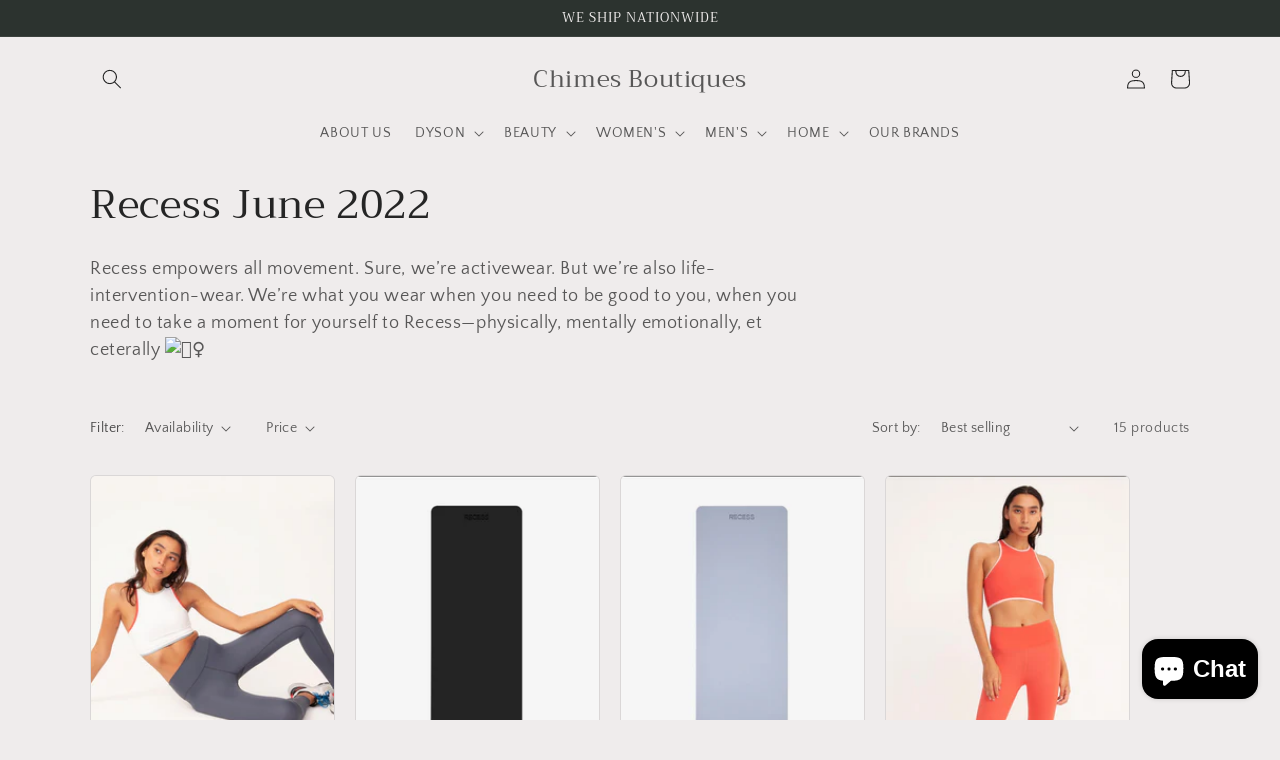

--- FILE ---
content_type: text/html; charset=utf-8
request_url: https://chimesboutiques.com/collections/recess-june-2022
body_size: 26857
content:
<!doctype html>
<html class="no-js" lang="en">
  <head>
    <meta charset="utf-8">
    <meta http-equiv="X-UA-Compatible" content="IE=edge">
    <meta name="viewport" content="width=device-width,initial-scale=1">
    <meta name="theme-color" content="">
    <link rel="canonical" href="https://chimesboutiques.com/collections/recess-june-2022">
    <link rel="preconnect" href="https://cdn.shopify.com" crossorigin><link rel="preconnect" href="https://fonts.shopifycdn.com" crossorigin><title>
      Recess June 2022
 &ndash; Chimes Boutiques</title>

    
      <meta name="description" content="Recess empowers all movement. Sure, we’re activewear. But we’re also life-intervention-wear. We’re what you wear when you need to be good to you, when you need to take a moment for yourself to Recess—physically, mentally emotionally, et ceterally">
    

    

<meta property="og:site_name" content="Chimes Boutiques">
<meta property="og:url" content="https://chimesboutiques.com/collections/recess-june-2022">
<meta property="og:title" content="Recess June 2022">
<meta property="og:type" content="website">
<meta property="og:description" content="Recess empowers all movement. Sure, we’re activewear. But we’re also life-intervention-wear. We’re what you wear when you need to be good to you, when you need to take a moment for yourself to Recess—physically, mentally emotionally, et ceterally"><meta property="og:image" content="http://chimesboutiques.com/cdn/shop/collections/Screenshot_2022-05-22_at_16-04-55_Rhett_Eala_s_rhetteala_profile_on_Instagram_4_600_posts.png?v=1653206817">
  <meta property="og:image:secure_url" content="https://chimesboutiques.com/cdn/shop/collections/Screenshot_2022-05-22_at_16-04-55_Rhett_Eala_s_rhetteala_profile_on_Instagram_4_600_posts.png?v=1653206817">
  <meta property="og:image:width" content="351">
  <meta property="og:image:height" content="351"><meta name="twitter:card" content="summary_large_image">
<meta name="twitter:title" content="Recess June 2022">
<meta name="twitter:description" content="Recess empowers all movement. Sure, we’re activewear. But we’re also life-intervention-wear. We’re what you wear when you need to be good to you, when you need to take a moment for yourself to Recess—physically, mentally emotionally, et ceterally">


    <script src="//chimesboutiques.com/cdn/shop/t/7/assets/global.js?v=24850326154503943211652951689" defer="defer"></script>
    <script>window.performance && window.performance.mark && window.performance.mark('shopify.content_for_header.start');</script><meta name="google-site-verification" content="vvVsd51kG9978S9KOUYXfroFCUMQjJZi2gL-FWUOrBw">
<meta id="shopify-digital-wallet" name="shopify-digital-wallet" content="/3886448738/digital_wallets/dialog">
<link rel="alternate" type="application/atom+xml" title="Feed" href="/collections/recess-june-2022.atom" />
<link rel="alternate" type="application/json+oembed" href="https://chimesboutiques.com/collections/recess-june-2022.oembed">
<script async="async" src="/checkouts/internal/preloads.js?locale=en-PH"></script>
<script id="shopify-features" type="application/json">{"accessToken":"fd4aaebab678683d2dbc69795922daf0","betas":["rich-media-storefront-analytics"],"domain":"chimesboutiques.com","predictiveSearch":true,"shopId":3886448738,"locale":"en"}</script>
<script>var Shopify = Shopify || {};
Shopify.shop = "chimes-boutiques.myshopify.com";
Shopify.locale = "en";
Shopify.currency = {"active":"PHP","rate":"1.0"};
Shopify.country = "PH";
Shopify.theme = {"name":"Craft","id":132791861489,"schema_name":"Craft","schema_version":"3.0.0","theme_store_id":1368,"role":"main"};
Shopify.theme.handle = "null";
Shopify.theme.style = {"id":null,"handle":null};
Shopify.cdnHost = "chimesboutiques.com/cdn";
Shopify.routes = Shopify.routes || {};
Shopify.routes.root = "/";</script>
<script type="module">!function(o){(o.Shopify=o.Shopify||{}).modules=!0}(window);</script>
<script>!function(o){function n(){var o=[];function n(){o.push(Array.prototype.slice.apply(arguments))}return n.q=o,n}var t=o.Shopify=o.Shopify||{};t.loadFeatures=n(),t.autoloadFeatures=n()}(window);</script>
<script id="shop-js-analytics" type="application/json">{"pageType":"collection"}</script>
<script defer="defer" async type="module" src="//chimesboutiques.com/cdn/shopifycloud/shop-js/modules/v2/client.init-shop-cart-sync_BApSsMSl.en.esm.js"></script>
<script defer="defer" async type="module" src="//chimesboutiques.com/cdn/shopifycloud/shop-js/modules/v2/chunk.common_CBoos6YZ.esm.js"></script>
<script type="module">
  await import("//chimesboutiques.com/cdn/shopifycloud/shop-js/modules/v2/client.init-shop-cart-sync_BApSsMSl.en.esm.js");
await import("//chimesboutiques.com/cdn/shopifycloud/shop-js/modules/v2/chunk.common_CBoos6YZ.esm.js");

  window.Shopify.SignInWithShop?.initShopCartSync?.({"fedCMEnabled":true,"windoidEnabled":true});

</script>
<script>(function() {
  var isLoaded = false;
  function asyncLoad() {
    if (isLoaded) return;
    isLoaded = true;
    var urls = ["https:\/\/chimpstatic.com\/mcjs-connected\/js\/users\/19ccbbd4a4f2789a0da2147e0\/abf0086348f834ba04dda0bda.js?shop=chimes-boutiques.myshopify.com"];
    for (var i = 0; i < urls.length; i++) {
      var s = document.createElement('script');
      s.type = 'text/javascript';
      s.async = true;
      s.src = urls[i];
      var x = document.getElementsByTagName('script')[0];
      x.parentNode.insertBefore(s, x);
    }
  };
  if(window.attachEvent) {
    window.attachEvent('onload', asyncLoad);
  } else {
    window.addEventListener('load', asyncLoad, false);
  }
})();</script>
<script id="__st">var __st={"a":3886448738,"offset":28800,"reqid":"04b57ca3-7434-446f-aee6-5fb061033f58-1768868662","pageurl":"chimesboutiques.com\/collections\/recess-june-2022","u":"67f8ee81bdce","p":"collection","rtyp":"collection","rid":405936603377};</script>
<script>window.ShopifyPaypalV4VisibilityTracking = true;</script>
<script id="captcha-bootstrap">!function(){'use strict';const t='contact',e='account',n='new_comment',o=[[t,t],['blogs',n],['comments',n],[t,'customer']],c=[[e,'customer_login'],[e,'guest_login'],[e,'recover_customer_password'],[e,'create_customer']],r=t=>t.map((([t,e])=>`form[action*='/${t}']:not([data-nocaptcha='true']) input[name='form_type'][value='${e}']`)).join(','),a=t=>()=>t?[...document.querySelectorAll(t)].map((t=>t.form)):[];function s(){const t=[...o],e=r(t);return a(e)}const i='password',u='form_key',d=['recaptcha-v3-token','g-recaptcha-response','h-captcha-response',i],f=()=>{try{return window.sessionStorage}catch{return}},m='__shopify_v',_=t=>t.elements[u];function p(t,e,n=!1){try{const o=window.sessionStorage,c=JSON.parse(o.getItem(e)),{data:r}=function(t){const{data:e,action:n}=t;return t[m]||n?{data:e,action:n}:{data:t,action:n}}(c);for(const[e,n]of Object.entries(r))t.elements[e]&&(t.elements[e].value=n);n&&o.removeItem(e)}catch(o){console.error('form repopulation failed',{error:o})}}const l='form_type',E='cptcha';function T(t){t.dataset[E]=!0}const w=window,h=w.document,L='Shopify',v='ce_forms',y='captcha';let A=!1;((t,e)=>{const n=(g='f06e6c50-85a8-45c8-87d0-21a2b65856fe',I='https://cdn.shopify.com/shopifycloud/storefront-forms-hcaptcha/ce_storefront_forms_captcha_hcaptcha.v1.5.2.iife.js',D={infoText:'Protected by hCaptcha',privacyText:'Privacy',termsText:'Terms'},(t,e,n)=>{const o=w[L][v],c=o.bindForm;if(c)return c(t,g,e,D).then(n);var r;o.q.push([[t,g,e,D],n]),r=I,A||(h.body.append(Object.assign(h.createElement('script'),{id:'captcha-provider',async:!0,src:r})),A=!0)});var g,I,D;w[L]=w[L]||{},w[L][v]=w[L][v]||{},w[L][v].q=[],w[L][y]=w[L][y]||{},w[L][y].protect=function(t,e){n(t,void 0,e),T(t)},Object.freeze(w[L][y]),function(t,e,n,w,h,L){const[v,y,A,g]=function(t,e,n){const i=e?o:[],u=t?c:[],d=[...i,...u],f=r(d),m=r(i),_=r(d.filter((([t,e])=>n.includes(e))));return[a(f),a(m),a(_),s()]}(w,h,L),I=t=>{const e=t.target;return e instanceof HTMLFormElement?e:e&&e.form},D=t=>v().includes(t);t.addEventListener('submit',(t=>{const e=I(t);if(!e)return;const n=D(e)&&!e.dataset.hcaptchaBound&&!e.dataset.recaptchaBound,o=_(e),c=g().includes(e)&&(!o||!o.value);(n||c)&&t.preventDefault(),c&&!n&&(function(t){try{if(!f())return;!function(t){const e=f();if(!e)return;const n=_(t);if(!n)return;const o=n.value;o&&e.removeItem(o)}(t);const e=Array.from(Array(32),(()=>Math.random().toString(36)[2])).join('');!function(t,e){_(t)||t.append(Object.assign(document.createElement('input'),{type:'hidden',name:u})),t.elements[u].value=e}(t,e),function(t,e){const n=f();if(!n)return;const o=[...t.querySelectorAll(`input[type='${i}']`)].map((({name:t})=>t)),c=[...d,...o],r={};for(const[a,s]of new FormData(t).entries())c.includes(a)||(r[a]=s);n.setItem(e,JSON.stringify({[m]:1,action:t.action,data:r}))}(t,e)}catch(e){console.error('failed to persist form',e)}}(e),e.submit())}));const S=(t,e)=>{t&&!t.dataset[E]&&(n(t,e.some((e=>e===t))),T(t))};for(const o of['focusin','change'])t.addEventListener(o,(t=>{const e=I(t);D(e)&&S(e,y())}));const B=e.get('form_key'),M=e.get(l),P=B&&M;t.addEventListener('DOMContentLoaded',(()=>{const t=y();if(P)for(const e of t)e.elements[l].value===M&&p(e,B);[...new Set([...A(),...v().filter((t=>'true'===t.dataset.shopifyCaptcha))])].forEach((e=>S(e,t)))}))}(h,new URLSearchParams(w.location.search),n,t,e,['guest_login'])})(!0,!0)}();</script>
<script integrity="sha256-4kQ18oKyAcykRKYeNunJcIwy7WH5gtpwJnB7kiuLZ1E=" data-source-attribution="shopify.loadfeatures" defer="defer" src="//chimesboutiques.com/cdn/shopifycloud/storefront/assets/storefront/load_feature-a0a9edcb.js" crossorigin="anonymous"></script>
<script data-source-attribution="shopify.dynamic_checkout.dynamic.init">var Shopify=Shopify||{};Shopify.PaymentButton=Shopify.PaymentButton||{isStorefrontPortableWallets:!0,init:function(){window.Shopify.PaymentButton.init=function(){};var t=document.createElement("script");t.src="https://chimesboutiques.com/cdn/shopifycloud/portable-wallets/latest/portable-wallets.en.js",t.type="module",document.head.appendChild(t)}};
</script>
<script data-source-attribution="shopify.dynamic_checkout.buyer_consent">
  function portableWalletsHideBuyerConsent(e){var t=document.getElementById("shopify-buyer-consent"),n=document.getElementById("shopify-subscription-policy-button");t&&n&&(t.classList.add("hidden"),t.setAttribute("aria-hidden","true"),n.removeEventListener("click",e))}function portableWalletsShowBuyerConsent(e){var t=document.getElementById("shopify-buyer-consent"),n=document.getElementById("shopify-subscription-policy-button");t&&n&&(t.classList.remove("hidden"),t.removeAttribute("aria-hidden"),n.addEventListener("click",e))}window.Shopify?.PaymentButton&&(window.Shopify.PaymentButton.hideBuyerConsent=portableWalletsHideBuyerConsent,window.Shopify.PaymentButton.showBuyerConsent=portableWalletsShowBuyerConsent);
</script>
<script data-source-attribution="shopify.dynamic_checkout.cart.bootstrap">document.addEventListener("DOMContentLoaded",(function(){function t(){return document.querySelector("shopify-accelerated-checkout-cart, shopify-accelerated-checkout")}if(t())Shopify.PaymentButton.init();else{new MutationObserver((function(e,n){t()&&(Shopify.PaymentButton.init(),n.disconnect())})).observe(document.body,{childList:!0,subtree:!0})}}));
</script>
<script id="sections-script" data-sections="header,footer" defer="defer" src="//chimesboutiques.com/cdn/shop/t/7/compiled_assets/scripts.js?3004"></script>
<script>window.performance && window.performance.mark && window.performance.mark('shopify.content_for_header.end');</script>


    <style data-shopify>
      @font-face {
  font-family: "Quattrocento Sans";
  font-weight: 400;
  font-style: normal;
  font-display: swap;
  src: url("//chimesboutiques.com/cdn/fonts/quattrocento_sans/quattrocentosans_n4.ce5e9bf514e68f53bdd875976847cf755c702eaa.woff2") format("woff2"),
       url("//chimesboutiques.com/cdn/fonts/quattrocento_sans/quattrocentosans_n4.44bbfb57d228eb8bb083d1f98e7d96e16137abce.woff") format("woff");
}

      @font-face {
  font-family: "Quattrocento Sans";
  font-weight: 700;
  font-style: normal;
  font-display: swap;
  src: url("//chimesboutiques.com/cdn/fonts/quattrocento_sans/quattrocentosans_n7.bdda9092621b2e3b4284b12e8f0c092969b176c1.woff2") format("woff2"),
       url("//chimesboutiques.com/cdn/fonts/quattrocento_sans/quattrocentosans_n7.3f8ab2a91343269966c4aa4831bcd588e7ce07b9.woff") format("woff");
}

      @font-face {
  font-family: "Quattrocento Sans";
  font-weight: 400;
  font-style: italic;
  font-display: swap;
  src: url("//chimesboutiques.com/cdn/fonts/quattrocento_sans/quattrocentosans_i4.4f70b1e78f59fa1468e3436ab863ff0bf71e71bb.woff2") format("woff2"),
       url("//chimesboutiques.com/cdn/fonts/quattrocento_sans/quattrocentosans_i4.b695efef5d957af404945574b7239740f79b899f.woff") format("woff");
}

      @font-face {
  font-family: "Quattrocento Sans";
  font-weight: 700;
  font-style: italic;
  font-display: swap;
  src: url("//chimesboutiques.com/cdn/fonts/quattrocento_sans/quattrocentosans_i7.49d754c8032546c24062cf385f8660abbb11ef1e.woff2") format("woff2"),
       url("//chimesboutiques.com/cdn/fonts/quattrocento_sans/quattrocentosans_i7.567b0b818999022d5a9ccb99542d8ff8cdb497df.woff") format("woff");
}

      @font-face {
  font-family: Trirong;
  font-weight: 400;
  font-style: normal;
  font-display: swap;
  src: url("//chimesboutiques.com/cdn/fonts/trirong/trirong_n4.46b40419aaa69bf77077c3108d75dad5a0318d4b.woff2") format("woff2"),
       url("//chimesboutiques.com/cdn/fonts/trirong/trirong_n4.97753898e63cd7e164ad614681eba2c7fe577190.woff") format("woff");
}


      :root {
        --font-body-family: "Quattrocento Sans", sans-serif;
        --font-body-style: normal;
        --font-body-weight: 400;
        --font-body-weight-bold: 700;

        --font-heading-family: Trirong, serif;
        --font-heading-style: normal;
        --font-heading-weight: 400;

        --font-body-scale: 1.0;
        --font-heading-scale: 1.0;

        --color-base-text: 37, 37, 37;
        --color-shadow: 37, 37, 37;
        --color-base-background-1: 239, 236, 236;
        --color-base-background-2: 255, 255, 255;
        --color-base-solid-button-labels: 239, 236, 236;
        --color-base-outline-button-labels: 80, 86, 85;
        --color-base-accent-1: 44, 51, 47;
        --color-base-accent-2: 63, 81, 71;
        --payment-terms-background-color: #EFECEC;

        --gradient-base-background-1: #EFECEC;
        --gradient-base-background-2: #FFFFFF;
        --gradient-base-accent-1: #2C332F;
        --gradient-base-accent-2: #3F5147;

        --media-padding: px;
        --media-border-opacity: 0.1;
        --media-border-width: 0px;
        --media-radius: 6px;
        --media-shadow-opacity: 0.0;
        --media-shadow-horizontal-offset: 0px;
        --media-shadow-vertical-offset: 4px;
        --media-shadow-blur-radius: 5px;

        --page-width: 120rem;
        --page-width-margin: 0rem;

        --card-image-padding: 0.0rem;
        --card-corner-radius: 0.6rem;
        --card-text-alignment: left;
        --card-border-width: 0.1rem;
        --card-border-opacity: 0.1;
        --card-shadow-opacity: 0.0;
        --card-shadow-horizontal-offset: 0.0rem;
        --card-shadow-vertical-offset: 0.4rem;
        --card-shadow-blur-radius: 0.5rem;

        --badge-corner-radius: 0.6rem;

        --popup-border-width: 1px;
        --popup-border-opacity: 0.5;
        --popup-corner-radius: 6px;
        --popup-shadow-opacity: 0.0;
        --popup-shadow-horizontal-offset: 0px;
        --popup-shadow-vertical-offset: 4px;
        --popup-shadow-blur-radius: 5px;

        --drawer-border-width: 1px;
        --drawer-border-opacity: 0.1;
        --drawer-shadow-opacity: 0.0;
        --drawer-shadow-horizontal-offset: 0px;
        --drawer-shadow-vertical-offset: 4px;
        --drawer-shadow-blur-radius: 5px;

        --spacing-sections-desktop: 0px;
        --spacing-sections-mobile: 0px;

        --grid-desktop-vertical-spacing: 20px;
        --grid-desktop-horizontal-spacing: 20px;
        --grid-mobile-vertical-spacing: 10px;
        --grid-mobile-horizontal-spacing: 10px;

        --text-boxes-border-opacity: 0.1;
        --text-boxes-border-width: 0px;
        --text-boxes-radius: 6px;
        --text-boxes-shadow-opacity: 0.0;
        --text-boxes-shadow-horizontal-offset: 0px;
        --text-boxes-shadow-vertical-offset: 4px;
        --text-boxes-shadow-blur-radius: 5px;

        --buttons-radius: 6px;
        --buttons-radius-outset: 7px;
        --buttons-border-width: 1px;
        --buttons-border-opacity: 1.0;
        --buttons-shadow-opacity: 0.0;
        --buttons-shadow-horizontal-offset: 0px;
        --buttons-shadow-vertical-offset: 4px;
        --buttons-shadow-blur-radius: 5px;
        --buttons-border-offset: 0.3px;

        --inputs-radius: 6px;
        --inputs-border-width: 1px;
        --inputs-border-opacity: 0.55;
        --inputs-shadow-opacity: 0.0;
        --inputs-shadow-horizontal-offset: 0px;
        --inputs-margin-offset: 0px;
        --inputs-shadow-vertical-offset: 4px;
        --inputs-shadow-blur-radius: 5px;
        --inputs-radius-outset: 7px;

        --variant-pills-radius: 40px;
        --variant-pills-border-width: 1px;
        --variant-pills-border-opacity: 0.55;
        --variant-pills-shadow-opacity: 0.0;
        --variant-pills-shadow-horizontal-offset: 0px;
        --variant-pills-shadow-vertical-offset: 4px;
        --variant-pills-shadow-blur-radius: 5px;
      }

      *,
      *::before,
      *::after {
        box-sizing: inherit;
      }

      html {
        box-sizing: border-box;
        font-size: calc(var(--font-body-scale) * 62.5%);
        height: 100%;
      }

      body {
        display: grid;
        grid-template-rows: auto auto 1fr auto;
        grid-template-columns: 100%;
        min-height: 100%;
        margin: 0;
        font-size: 1.5rem;
        letter-spacing: 0.06rem;
        line-height: calc(1 + 0.8 / var(--font-body-scale));
        font-family: var(--font-body-family);
        font-style: var(--font-body-style);
        font-weight: var(--font-body-weight);
      }

      @media screen and (min-width: 750px) {
        body {
          font-size: 1.6rem;
        }
      }
    </style>

    <link href="//chimesboutiques.com/cdn/shop/t/7/assets/base.css?v=33648442733440060821652951706" rel="stylesheet" type="text/css" media="all" />
<link rel="preload" as="font" href="//chimesboutiques.com/cdn/fonts/quattrocento_sans/quattrocentosans_n4.ce5e9bf514e68f53bdd875976847cf755c702eaa.woff2" type="font/woff2" crossorigin><link rel="preload" as="font" href="//chimesboutiques.com/cdn/fonts/trirong/trirong_n4.46b40419aaa69bf77077c3108d75dad5a0318d4b.woff2" type="font/woff2" crossorigin><link rel="stylesheet" href="//chimesboutiques.com/cdn/shop/t/7/assets/component-predictive-search.css?v=165644661289088488651652951684" media="print" onload="this.media='all'"><script>document.documentElement.className = document.documentElement.className.replace('no-js', 'js');
    if (Shopify.designMode) {
      document.documentElement.classList.add('shopify-design-mode');
    }
    </script>
  <script src="https://cdn.shopify.com/extensions/e4b3a77b-20c9-4161-b1bb-deb87046128d/inbox-1253/assets/inbox-chat-loader.js" type="text/javascript" defer="defer"></script>
<link href="https://monorail-edge.shopifysvc.com" rel="dns-prefetch">
<script>(function(){if ("sendBeacon" in navigator && "performance" in window) {try {var session_token_from_headers = performance.getEntriesByType('navigation')[0].serverTiming.find(x => x.name == '_s').description;} catch {var session_token_from_headers = undefined;}var session_cookie_matches = document.cookie.match(/_shopify_s=([^;]*)/);var session_token_from_cookie = session_cookie_matches && session_cookie_matches.length === 2 ? session_cookie_matches[1] : "";var session_token = session_token_from_headers || session_token_from_cookie || "";function handle_abandonment_event(e) {var entries = performance.getEntries().filter(function(entry) {return /monorail-edge.shopifysvc.com/.test(entry.name);});if (!window.abandonment_tracked && entries.length === 0) {window.abandonment_tracked = true;var currentMs = Date.now();var navigation_start = performance.timing.navigationStart;var payload = {shop_id: 3886448738,url: window.location.href,navigation_start,duration: currentMs - navigation_start,session_token,page_type: "collection"};window.navigator.sendBeacon("https://monorail-edge.shopifysvc.com/v1/produce", JSON.stringify({schema_id: "online_store_buyer_site_abandonment/1.1",payload: payload,metadata: {event_created_at_ms: currentMs,event_sent_at_ms: currentMs}}));}}window.addEventListener('pagehide', handle_abandonment_event);}}());</script>
<script id="web-pixels-manager-setup">(function e(e,d,r,n,o){if(void 0===o&&(o={}),!Boolean(null===(a=null===(i=window.Shopify)||void 0===i?void 0:i.analytics)||void 0===a?void 0:a.replayQueue)){var i,a;window.Shopify=window.Shopify||{};var t=window.Shopify;t.analytics=t.analytics||{};var s=t.analytics;s.replayQueue=[],s.publish=function(e,d,r){return s.replayQueue.push([e,d,r]),!0};try{self.performance.mark("wpm:start")}catch(e){}var l=function(){var e={modern:/Edge?\/(1{2}[4-9]|1[2-9]\d|[2-9]\d{2}|\d{4,})\.\d+(\.\d+|)|Firefox\/(1{2}[4-9]|1[2-9]\d|[2-9]\d{2}|\d{4,})\.\d+(\.\d+|)|Chrom(ium|e)\/(9{2}|\d{3,})\.\d+(\.\d+|)|(Maci|X1{2}).+ Version\/(15\.\d+|(1[6-9]|[2-9]\d|\d{3,})\.\d+)([,.]\d+|)( \(\w+\)|)( Mobile\/\w+|) Safari\/|Chrome.+OPR\/(9{2}|\d{3,})\.\d+\.\d+|(CPU[ +]OS|iPhone[ +]OS|CPU[ +]iPhone|CPU IPhone OS|CPU iPad OS)[ +]+(15[._]\d+|(1[6-9]|[2-9]\d|\d{3,})[._]\d+)([._]\d+|)|Android:?[ /-](13[3-9]|1[4-9]\d|[2-9]\d{2}|\d{4,})(\.\d+|)(\.\d+|)|Android.+Firefox\/(13[5-9]|1[4-9]\d|[2-9]\d{2}|\d{4,})\.\d+(\.\d+|)|Android.+Chrom(ium|e)\/(13[3-9]|1[4-9]\d|[2-9]\d{2}|\d{4,})\.\d+(\.\d+|)|SamsungBrowser\/([2-9]\d|\d{3,})\.\d+/,legacy:/Edge?\/(1[6-9]|[2-9]\d|\d{3,})\.\d+(\.\d+|)|Firefox\/(5[4-9]|[6-9]\d|\d{3,})\.\d+(\.\d+|)|Chrom(ium|e)\/(5[1-9]|[6-9]\d|\d{3,})\.\d+(\.\d+|)([\d.]+$|.*Safari\/(?![\d.]+ Edge\/[\d.]+$))|(Maci|X1{2}).+ Version\/(10\.\d+|(1[1-9]|[2-9]\d|\d{3,})\.\d+)([,.]\d+|)( \(\w+\)|)( Mobile\/\w+|) Safari\/|Chrome.+OPR\/(3[89]|[4-9]\d|\d{3,})\.\d+\.\d+|(CPU[ +]OS|iPhone[ +]OS|CPU[ +]iPhone|CPU IPhone OS|CPU iPad OS)[ +]+(10[._]\d+|(1[1-9]|[2-9]\d|\d{3,})[._]\d+)([._]\d+|)|Android:?[ /-](13[3-9]|1[4-9]\d|[2-9]\d{2}|\d{4,})(\.\d+|)(\.\d+|)|Mobile Safari.+OPR\/([89]\d|\d{3,})\.\d+\.\d+|Android.+Firefox\/(13[5-9]|1[4-9]\d|[2-9]\d{2}|\d{4,})\.\d+(\.\d+|)|Android.+Chrom(ium|e)\/(13[3-9]|1[4-9]\d|[2-9]\d{2}|\d{4,})\.\d+(\.\d+|)|Android.+(UC? ?Browser|UCWEB|U3)[ /]?(15\.([5-9]|\d{2,})|(1[6-9]|[2-9]\d|\d{3,})\.\d+)\.\d+|SamsungBrowser\/(5\.\d+|([6-9]|\d{2,})\.\d+)|Android.+MQ{2}Browser\/(14(\.(9|\d{2,})|)|(1[5-9]|[2-9]\d|\d{3,})(\.\d+|))(\.\d+|)|K[Aa][Ii]OS\/(3\.\d+|([4-9]|\d{2,})\.\d+)(\.\d+|)/},d=e.modern,r=e.legacy,n=navigator.userAgent;return n.match(d)?"modern":n.match(r)?"legacy":"unknown"}(),u="modern"===l?"modern":"legacy",c=(null!=n?n:{modern:"",legacy:""})[u],f=function(e){return[e.baseUrl,"/wpm","/b",e.hashVersion,"modern"===e.buildTarget?"m":"l",".js"].join("")}({baseUrl:d,hashVersion:r,buildTarget:u}),m=function(e){var d=e.version,r=e.bundleTarget,n=e.surface,o=e.pageUrl,i=e.monorailEndpoint;return{emit:function(e){var a=e.status,t=e.errorMsg,s=(new Date).getTime(),l=JSON.stringify({metadata:{event_sent_at_ms:s},events:[{schema_id:"web_pixels_manager_load/3.1",payload:{version:d,bundle_target:r,page_url:o,status:a,surface:n,error_msg:t},metadata:{event_created_at_ms:s}}]});if(!i)return console&&console.warn&&console.warn("[Web Pixels Manager] No Monorail endpoint provided, skipping logging."),!1;try{return self.navigator.sendBeacon.bind(self.navigator)(i,l)}catch(e){}var u=new XMLHttpRequest;try{return u.open("POST",i,!0),u.setRequestHeader("Content-Type","text/plain"),u.send(l),!0}catch(e){return console&&console.warn&&console.warn("[Web Pixels Manager] Got an unhandled error while logging to Monorail."),!1}}}}({version:r,bundleTarget:l,surface:e.surface,pageUrl:self.location.href,monorailEndpoint:e.monorailEndpoint});try{o.browserTarget=l,function(e){var d=e.src,r=e.async,n=void 0===r||r,o=e.onload,i=e.onerror,a=e.sri,t=e.scriptDataAttributes,s=void 0===t?{}:t,l=document.createElement("script"),u=document.querySelector("head"),c=document.querySelector("body");if(l.async=n,l.src=d,a&&(l.integrity=a,l.crossOrigin="anonymous"),s)for(var f in s)if(Object.prototype.hasOwnProperty.call(s,f))try{l.dataset[f]=s[f]}catch(e){}if(o&&l.addEventListener("load",o),i&&l.addEventListener("error",i),u)u.appendChild(l);else{if(!c)throw new Error("Did not find a head or body element to append the script");c.appendChild(l)}}({src:f,async:!0,onload:function(){if(!function(){var e,d;return Boolean(null===(d=null===(e=window.Shopify)||void 0===e?void 0:e.analytics)||void 0===d?void 0:d.initialized)}()){var d=window.webPixelsManager.init(e)||void 0;if(d){var r=window.Shopify.analytics;r.replayQueue.forEach((function(e){var r=e[0],n=e[1],o=e[2];d.publishCustomEvent(r,n,o)})),r.replayQueue=[],r.publish=d.publishCustomEvent,r.visitor=d.visitor,r.initialized=!0}}},onerror:function(){return m.emit({status:"failed",errorMsg:"".concat(f," has failed to load")})},sri:function(e){var d=/^sha384-[A-Za-z0-9+/=]+$/;return"string"==typeof e&&d.test(e)}(c)?c:"",scriptDataAttributes:o}),m.emit({status:"loading"})}catch(e){m.emit({status:"failed",errorMsg:(null==e?void 0:e.message)||"Unknown error"})}}})({shopId: 3886448738,storefrontBaseUrl: "https://chimesboutiques.com",extensionsBaseUrl: "https://extensions.shopifycdn.com/cdn/shopifycloud/web-pixels-manager",monorailEndpoint: "https://monorail-edge.shopifysvc.com/unstable/produce_batch",surface: "storefront-renderer",enabledBetaFlags: ["2dca8a86"],webPixelsConfigList: [{"id":"490078449","configuration":"{\"config\":\"{\\\"pixel_id\\\":\\\"GT-PHWHZH3\\\",\\\"target_country\\\":\\\"PH\\\",\\\"gtag_events\\\":[{\\\"type\\\":\\\"purchase\\\",\\\"action_label\\\":\\\"MC-5F1GSQH9VH\\\"},{\\\"type\\\":\\\"page_view\\\",\\\"action_label\\\":\\\"MC-5F1GSQH9VH\\\"},{\\\"type\\\":\\\"view_item\\\",\\\"action_label\\\":\\\"MC-5F1GSQH9VH\\\"}],\\\"enable_monitoring_mode\\\":false}\"}","eventPayloadVersion":"v1","runtimeContext":"OPEN","scriptVersion":"b2a88bafab3e21179ed38636efcd8a93","type":"APP","apiClientId":1780363,"privacyPurposes":[],"dataSharingAdjustments":{"protectedCustomerApprovalScopes":["read_customer_address","read_customer_email","read_customer_name","read_customer_personal_data","read_customer_phone"]}},{"id":"58654961","eventPayloadVersion":"v1","runtimeContext":"LAX","scriptVersion":"1","type":"CUSTOM","privacyPurposes":["MARKETING"],"name":"Meta pixel (migrated)"},{"id":"shopify-app-pixel","configuration":"{}","eventPayloadVersion":"v1","runtimeContext":"STRICT","scriptVersion":"0450","apiClientId":"shopify-pixel","type":"APP","privacyPurposes":["ANALYTICS","MARKETING"]},{"id":"shopify-custom-pixel","eventPayloadVersion":"v1","runtimeContext":"LAX","scriptVersion":"0450","apiClientId":"shopify-pixel","type":"CUSTOM","privacyPurposes":["ANALYTICS","MARKETING"]}],isMerchantRequest: false,initData: {"shop":{"name":"Chimes Boutiques","paymentSettings":{"currencyCode":"PHP"},"myshopifyDomain":"chimes-boutiques.myshopify.com","countryCode":"PH","storefrontUrl":"https:\/\/chimesboutiques.com"},"customer":null,"cart":null,"checkout":null,"productVariants":[],"purchasingCompany":null},},"https://chimesboutiques.com/cdn","fcfee988w5aeb613cpc8e4bc33m6693e112",{"modern":"","legacy":""},{"shopId":"3886448738","storefrontBaseUrl":"https:\/\/chimesboutiques.com","extensionBaseUrl":"https:\/\/extensions.shopifycdn.com\/cdn\/shopifycloud\/web-pixels-manager","surface":"storefront-renderer","enabledBetaFlags":"[\"2dca8a86\"]","isMerchantRequest":"false","hashVersion":"fcfee988w5aeb613cpc8e4bc33m6693e112","publish":"custom","events":"[[\"page_viewed\",{}],[\"collection_viewed\",{\"collection\":{\"id\":\"405936603377\",\"title\":\"Recess June 2022\",\"productVariants\":[{\"price\":{\"amount\":1898.0,\"currencyCode\":\"PHP\"},\"product\":{\"title\":\"Recess High Standards Sports Bra in Chalk\",\"vendor\":\"Recess\",\"id\":\"7630613577969\",\"untranslatedTitle\":\"Recess High Standards Sports Bra in Chalk\",\"url\":\"\/products\/copy-of-recess-high-standards-sports-bra-in-hunter-1\",\"type\":\"Women's Apparel\"},\"id\":\"42670399652081\",\"image\":{\"src\":\"\/\/chimesboutiques.com\/cdn\/shop\/products\/Screenshot2022-04-08at22-44-26RecessHighStandardsBra.png?v=1649429651\"},\"sku\":null,\"title\":\"2\",\"untranslatedTitle\":\"2\"},{\"price\":{\"amount\":2998.0,\"currencyCode\":\"PHP\"},\"product\":{\"title\":\"Recess Personal Space Yoga Mat in Ink\",\"vendor\":\"Recess\",\"id\":\"7688330477809\",\"untranslatedTitle\":\"Recess Personal Space Yoga Mat in Ink\",\"url\":\"\/products\/copy-of-recess-personal-space-yoga-mat-in-zen\",\"type\":\"Fitness\"},\"id\":\"42841609208049\",\"image\":{\"src\":\"\/\/chimesboutiques.com\/cdn\/shop\/products\/Screenshot2022-05-22at16-00-17RecessPersonalSpaceMat.png?v=1653206460\"},\"sku\":\"741153\",\"title\":\"Default Title\",\"untranslatedTitle\":\"Default Title\"},{\"price\":{\"amount\":2998.0,\"currencyCode\":\"PHP\"},\"product\":{\"title\":\"Recess Personal Space Yoga Mat in Zen\",\"vendor\":\"Recess\",\"id\":\"7688330313969\",\"untranslatedTitle\":\"Recess Personal Space Yoga Mat in Zen\",\"url\":\"\/products\/copy-of-recess-personal-space-yoga-mat-in-tutu\",\"type\":\"Fitness\"},\"id\":\"42841607962865\",\"image\":{\"src\":\"\/\/chimesboutiques.com\/cdn\/shop\/products\/Screenshot2022-05-22at15-57-20RecessPersonalSpaceMat.png?v=1653206326\"},\"sku\":\"741152\",\"title\":\"Default Title\",\"untranslatedTitle\":\"Default Title\"},{\"price\":{\"amount\":1328.6,\"currencyCode\":\"PHP\"},\"product\":{\"title\":\"Recess High Standards Sports Bra in Boppy\",\"vendor\":\"Recess\",\"id\":\"7688329789681\",\"untranslatedTitle\":\"Recess High Standards Sports Bra in Boppy\",\"url\":\"\/products\/copy-of-recess-high-standards-sports-bra-in-stormy-1\",\"type\":\"Women's Apparel\"},\"id\":\"42841601573105\",\"image\":{\"src\":\"\/\/chimesboutiques.com\/cdn\/shop\/products\/chalk.webp?v=1680676590\"},\"sku\":\"738322\",\"title\":\"2 \/ Chalk\",\"untranslatedTitle\":\"2 \/ Chalk\"},{\"price\":{\"amount\":1398.6,\"currencyCode\":\"PHP\"},\"product\":{\"title\":\"RECESS On Track Shorts in Poppy\",\"vendor\":\"Recess\",\"id\":\"7688030486769\",\"untranslatedTitle\":\"RECESS On Track Shorts in Poppy\",\"url\":\"\/products\/copy-of-on-track-shorts-in-chalk\",\"type\":\"Women's Apparel\"},\"id\":\"42839123919089\",\"image\":{\"src\":\"\/\/chimesboutiques.com\/cdn\/shop\/products\/Screenshot2022-05-21at18-10-10RecessOnTrackShort.png?v=1653127955\"},\"sku\":\"741122\",\"title\":\"2\",\"untranslatedTitle\":\"2\"},{\"price\":{\"amount\":1998.6,\"currencyCode\":\"PHP\"},\"product\":{\"title\":\"RECESS On Track Shorts in Chalk\",\"vendor\":\"Recess\",\"id\":\"7688027767025\",\"untranslatedTitle\":\"RECESS On Track Shorts in Chalk\",\"url\":\"\/products\/copy-of-recess-action-suit-in-nori\",\"type\":\"Women's Apparel\"},\"id\":\"42839111401713\",\"image\":{\"src\":\"\/\/chimesboutiques.com\/cdn\/shop\/products\/Screenshot2022-05-21at18-07-27RecessOnTrackShort.png?v=1653127744\"},\"sku\":\"741118\",\"title\":\"2\",\"untranslatedTitle\":\"2\"},{\"price\":{\"amount\":2298.0,\"currencyCode\":\"PHP\"},\"product\":{\"title\":\"Recess Action Suit in Nori\",\"vendor\":\"Recess\",\"id\":\"7688025833713\",\"untranslatedTitle\":\"Recess Action Suit in Nori\",\"url\":\"\/products\/copy-of-recess-action-suit-in-baywatch\",\"type\":\"Women's Apparel\"},\"id\":\"42839103799537\",\"image\":{\"src\":\"\/\/chimesboutiques.com\/cdn\/shop\/products\/Screenshot2022-05-21at18-04-44RecessActionSuit.png?v=1653127523\"},\"sku\":\"741142\",\"title\":\"2\",\"untranslatedTitle\":\"2\"},{\"price\":{\"amount\":1608.6,\"currencyCode\":\"PHP\"},\"product\":{\"title\":\"Recess Action Suit in Baywatch\",\"vendor\":\"Recess\",\"id\":\"7688023671025\",\"untranslatedTitle\":\"Recess Action Suit in Baywatch\",\"url\":\"\/products\/copy-of-recess-action-suit-in-coconut\",\"type\":\"Women's Apparel\"},\"id\":\"42839094395121\",\"image\":{\"src\":\"\/\/chimesboutiques.com\/cdn\/shop\/products\/Screenshot2022-05-21at18-02-59RecessActionSuit.png?v=1653127406\"},\"sku\":\"741139\",\"title\":\"2\",\"untranslatedTitle\":\"2\"},{\"price\":{\"amount\":1608.6,\"currencyCode\":\"PHP\"},\"product\":{\"title\":\"Recess Action Suit in Coconut\",\"vendor\":\"Recess\",\"id\":\"7688021082353\",\"untranslatedTitle\":\"Recess Action Suit in Coconut\",\"url\":\"\/products\/recess-action-suit-in-coconut\",\"type\":\"Women's Apparel\"},\"id\":\"42839087579377\",\"image\":{\"src\":\"\/\/chimesboutiques.com\/cdn\/shop\/products\/Screenshot2022-05-21at17-58-37RecessActionSuit.png?v=1653127249\"},\"sku\":\"741133\",\"title\":\"2\",\"untranslatedTitle\":\"2\"},{\"price\":{\"amount\":2498.0,\"currencyCode\":\"PHP\"},\"product\":{\"title\":\"RECESS Ladies Who Lounge Bodysuit in Ink\",\"vendor\":\"Recess\",\"id\":\"7688015020273\",\"untranslatedTitle\":\"RECESS Ladies Who Lounge Bodysuit in Ink\",\"url\":\"\/products\/copy-of-ladies-who-lounge-bodysuit-in-birthday-cake\",\"type\":\"Women's Apparel\"},\"id\":\"42839049273585\",\"image\":{\"src\":\"\/\/chimesboutiques.com\/cdn\/shop\/products\/Screenshot2022-05-21at17-45-09RecessLadiesWhoLoungeBodySuit.png?v=1653126337\"},\"sku\":\"741148\",\"title\":\"2\",\"untranslatedTitle\":\"2\"},{\"price\":{\"amount\":1748.6,\"currencyCode\":\"PHP\"},\"product\":{\"title\":\"RECESS Ladies Who Lounge Bodysuit in Birthday Cake\",\"vendor\":\"Recess\",\"id\":\"7688014790897\",\"untranslatedTitle\":\"RECESS Ladies Who Lounge Bodysuit in Birthday Cake\",\"url\":\"\/products\/ladies-who-lounge-bodysuit-in-birthday-cake\",\"type\":\"Women's Apparel\"},\"id\":\"42839048782065\",\"image\":{\"src\":\"\/\/chimesboutiques.com\/cdn\/shop\/products\/Screenshot2022-05-21at17-08-37RecessLadiesWhoLoungeBodySuit.png?v=1653126197\"},\"sku\":\"741145\",\"title\":\"2\",\"untranslatedTitle\":\"2\"},{\"price\":{\"amount\":1328.6,\"currencyCode\":\"PHP\"},\"product\":{\"title\":\"RECESS High Standards Sports Bra in Poppy\",\"vendor\":\"Recess\",\"id\":\"7630618296561\",\"untranslatedTitle\":\"RECESS High Standards Sports Bra in Poppy\",\"url\":\"\/products\/copy-of-recess-high-standards-sports-bra-in-stormy\",\"type\":\"Women's Apparel\"},\"id\":\"42670428029169\",\"image\":{\"src\":\"\/\/chimesboutiques.com\/cdn\/shop\/products\/Screenshot2022-04-08at22-57-14RecessHighStandardsBra.png?v=1649429874\"},\"sku\":null,\"title\":\"2\",\"untranslatedTitle\":\"2\"},{\"price\":{\"amount\":1328.6,\"currencyCode\":\"PHP\"},\"product\":{\"title\":\"RECESS High Standards Sports Bra in Stormy\",\"vendor\":\"Recess\",\"id\":\"7630615838961\",\"untranslatedTitle\":\"RECESS High Standards Sports Bra in Stormy\",\"url\":\"\/products\/copy-of-recess-high-standards-sports-bra-in-chalk\",\"type\":\"Women's Apparel\"},\"id\":\"42670413480177\",\"image\":{\"src\":\"\/\/chimesboutiques.com\/cdn\/shop\/products\/Screenshot2022-04-08at22-55-26RecessHighStandardsBra.png?v=1649429782\"},\"sku\":\"738328\",\"title\":\"2\",\"untranslatedTitle\":\"2\"},{\"price\":{\"amount\":1398.6,\"currencyCode\":\"PHP\"},\"product\":{\"title\":\"RECESS Lady Legend Leggings in Stormy\",\"vendor\":\"Recess\",\"id\":\"7630611153137\",\"untranslatedTitle\":\"RECESS Lady Legend Leggings in Stormy\",\"url\":\"\/products\/copy-of-recess-lady-legend-leggings-in-poppy\",\"type\":\"Women's Apparel\"},\"id\":\"42670387626225\",\"image\":{\"src\":\"\/\/chimesboutiques.com\/cdn\/shop\/products\/Screenshot2022-04-08at22-49-56RecessLadyLegendLegging.png?v=1649429465\"},\"sku\":\"738331\",\"title\":\"2\",\"untranslatedTitle\":\"2\"},{\"price\":{\"amount\":1698.0,\"currencyCode\":\"PHP\"},\"product\":{\"title\":\"Recess Underscore Sports Bra\",\"vendor\":\"Recess\",\"id\":\"7009280426184\",\"untranslatedTitle\":\"Recess Underscore Sports Bra\",\"url\":\"\/products\/recess-underscore-sports-bra\",\"type\":\"Women's Apparel\"},\"id\":\"40765751722184\",\"image\":{\"src\":\"\/\/chimesboutiques.com\/cdn\/shop\/products\/Recess-Flexwear-Underscore-Sportsbra-Poolside-1.jpg?v=1629356993\"},\"sku\":\"\",\"title\":\"2 \/ Poolside\",\"untranslatedTitle\":\"2 \/ Poolside\"}]}}]]"});</script><script>
  window.ShopifyAnalytics = window.ShopifyAnalytics || {};
  window.ShopifyAnalytics.meta = window.ShopifyAnalytics.meta || {};
  window.ShopifyAnalytics.meta.currency = 'PHP';
  var meta = {"products":[{"id":7630613577969,"gid":"gid:\/\/shopify\/Product\/7630613577969","vendor":"Recess","type":"Women's Apparel","handle":"copy-of-recess-high-standards-sports-bra-in-hunter-1","variants":[{"id":42670399652081,"price":189800,"name":"Recess High Standards Sports Bra in Chalk - 2","public_title":"2","sku":null},{"id":42670399684849,"price":189800,"name":"Recess High Standards Sports Bra in Chalk - 3","public_title":"3","sku":null},{"id":42670399717617,"price":189800,"name":"Recess High Standards Sports Bra in Chalk - 4","public_title":"4","sku":null},{"id":42670399750385,"price":189800,"name":"Recess High Standards Sports Bra in Chalk - 5","public_title":"5","sku":null}],"remote":false},{"id":7688330477809,"gid":"gid:\/\/shopify\/Product\/7688330477809","vendor":"Recess","type":"Fitness","handle":"copy-of-recess-personal-space-yoga-mat-in-zen","variants":[{"id":42841609208049,"price":299800,"name":"Recess Personal Space Yoga Mat in Ink","public_title":null,"sku":"741153"}],"remote":false},{"id":7688330313969,"gid":"gid:\/\/shopify\/Product\/7688330313969","vendor":"Recess","type":"Fitness","handle":"copy-of-recess-personal-space-yoga-mat-in-tutu","variants":[{"id":42841607962865,"price":299800,"name":"Recess Personal Space Yoga Mat in Zen","public_title":null,"sku":"741152"}],"remote":false},{"id":7688329789681,"gid":"gid:\/\/shopify\/Product\/7688329789681","vendor":"Recess","type":"Women's Apparel","handle":"copy-of-recess-high-standards-sports-bra-in-stormy-1","variants":[{"id":42841601573105,"price":132860,"name":"Recess High Standards Sports Bra in Boppy - 2 \/ Chalk","public_title":"2 \/ Chalk","sku":"738322"},{"id":43720537932017,"price":132860,"name":"Recess High Standards Sports Bra in Boppy - 2 \/ Stormy","public_title":"2 \/ Stormy","sku":"738328"},{"id":43720537964785,"price":132860,"name":"Recess High Standards Sports Bra in Boppy - 2 \/ Poppy","public_title":"2 \/ Poppy","sku":""},{"id":42841601605873,"price":132860,"name":"Recess High Standards Sports Bra in Boppy - 3 \/ Chalk","public_title":"3 \/ Chalk","sku":"738323"},{"id":43720537997553,"price":132860,"name":"Recess High Standards Sports Bra in Boppy - 3 \/ Stormy","public_title":"3 \/ Stormy","sku":"738329"},{"id":43720538030321,"price":132860,"name":"Recess High Standards Sports Bra in Boppy - 3 \/ Poppy","public_title":"3 \/ Poppy","sku":""},{"id":42841601638641,"price":132860,"name":"Recess High Standards Sports Bra in Boppy - 4 \/ Chalk","public_title":"4 \/ Chalk","sku":"738324"},{"id":43720538063089,"price":132860,"name":"Recess High Standards Sports Bra in Boppy - 4 \/ Stormy","public_title":"4 \/ Stormy","sku":"738330"},{"id":43720538095857,"price":132860,"name":"Recess High Standards Sports Bra in Boppy - 4 \/ Poppy","public_title":"4 \/ Poppy","sku":""},{"id":42841601671409,"price":132860,"name":"Recess High Standards Sports Bra in Boppy - 5 \/ Chalk","public_title":"5 \/ Chalk","sku":null},{"id":43720538128625,"price":132860,"name":"Recess High Standards Sports Bra in Boppy - 5 \/ Stormy","public_title":"5 \/ Stormy","sku":""},{"id":43720538161393,"price":132860,"name":"Recess High Standards Sports Bra in Boppy - 5 \/ Poppy","public_title":"5 \/ Poppy","sku":""}],"remote":false},{"id":7688030486769,"gid":"gid:\/\/shopify\/Product\/7688030486769","vendor":"Recess","type":"Women's Apparel","handle":"copy-of-on-track-shorts-in-chalk","variants":[{"id":42839123919089,"price":139860,"name":"RECESS On Track Shorts in Poppy - 2","public_title":"2","sku":"741122"},{"id":42839123951857,"price":139860,"name":"RECESS On Track Shorts in Poppy - 3","public_title":"3","sku":"741124"},{"id":42839123984625,"price":139860,"name":"RECESS On Track Shorts in Poppy - 4","public_title":"4","sku":"741126"}],"remote":false},{"id":7688027767025,"gid":"gid:\/\/shopify\/Product\/7688027767025","vendor":"Recess","type":"Women's Apparel","handle":"copy-of-recess-action-suit-in-nori","variants":[{"id":42839111401713,"price":199860,"name":"RECESS On Track Shorts in Chalk - 2","public_title":"2","sku":"741118"},{"id":42839111434481,"price":199860,"name":"RECESS On Track Shorts in Chalk - 3","public_title":"3","sku":"741119"},{"id":42839111467249,"price":199860,"name":"RECESS On Track Shorts in Chalk - 4","public_title":"4","sku":"741121"}],"remote":false},{"id":7688025833713,"gid":"gid:\/\/shopify\/Product\/7688025833713","vendor":"Recess","type":"Women's Apparel","handle":"copy-of-recess-action-suit-in-baywatch","variants":[{"id":42839103799537,"price":229800,"name":"Recess Action Suit in Nori - 2","public_title":"2","sku":"741142"},{"id":42839103832305,"price":229800,"name":"Recess Action Suit in Nori - 3","public_title":"3","sku":"741143"},{"id":42839103865073,"price":229800,"name":"Recess Action Suit in Nori - 4","public_title":"4","sku":"741144"}],"remote":false},{"id":7688023671025,"gid":"gid:\/\/shopify\/Product\/7688023671025","vendor":"Recess","type":"Women's Apparel","handle":"copy-of-recess-action-suit-in-coconut","variants":[{"id":42839094395121,"price":160860,"name":"Recess Action Suit in Baywatch - 2","public_title":"2","sku":"741139"},{"id":42839094427889,"price":160860,"name":"Recess Action Suit in Baywatch - 3","public_title":"3","sku":"741140"},{"id":42839094460657,"price":160860,"name":"Recess Action Suit in Baywatch - 4","public_title":"4","sku":"741141"}],"remote":false},{"id":7688021082353,"gid":"gid:\/\/shopify\/Product\/7688021082353","vendor":"Recess","type":"Women's Apparel","handle":"recess-action-suit-in-coconut","variants":[{"id":42839087579377,"price":160860,"name":"Recess Action Suit in Coconut - 2","public_title":"2","sku":"741133"},{"id":42839087612145,"price":160860,"name":"Recess Action Suit in Coconut - 3","public_title":"3","sku":"741134"},{"id":42839087644913,"price":160860,"name":"Recess Action Suit in Coconut - 4","public_title":"4","sku":"741135"}],"remote":false},{"id":7688015020273,"gid":"gid:\/\/shopify\/Product\/7688015020273","vendor":"Recess","type":"Women's Apparel","handle":"copy-of-ladies-who-lounge-bodysuit-in-birthday-cake","variants":[{"id":42839049273585,"price":249800,"name":"RECESS Ladies Who Lounge Bodysuit in Ink - 2","public_title":"2","sku":"741148"},{"id":42839049306353,"price":249800,"name":"RECESS Ladies Who Lounge Bodysuit in Ink - 3","public_title":"3","sku":"741149"},{"id":42839049339121,"price":249800,"name":"RECESS Ladies Who Lounge Bodysuit in Ink - 4","public_title":"4","sku":"741150"}],"remote":false},{"id":7688014790897,"gid":"gid:\/\/shopify\/Product\/7688014790897","vendor":"Recess","type":"Women's Apparel","handle":"ladies-who-lounge-bodysuit-in-birthday-cake","variants":[{"id":42839048782065,"price":174860,"name":"RECESS Ladies Who Lounge Bodysuit in Birthday Cake - 2","public_title":"2","sku":"741145"},{"id":42839048814833,"price":174860,"name":"RECESS Ladies Who Lounge Bodysuit in Birthday Cake - 3","public_title":"3","sku":"741146"},{"id":42839048847601,"price":174860,"name":"RECESS Ladies Who Lounge Bodysuit in Birthday Cake - 4","public_title":"4","sku":"741147"}],"remote":false},{"id":7630618296561,"gid":"gid:\/\/shopify\/Product\/7630618296561","vendor":"Recess","type":"Women's Apparel","handle":"copy-of-recess-high-standards-sports-bra-in-stormy","variants":[{"id":42670428029169,"price":132860,"name":"RECESS High Standards Sports Bra in Poppy - 2","public_title":"2","sku":null},{"id":42670428061937,"price":132860,"name":"RECESS High Standards Sports Bra in Poppy - 3","public_title":"3","sku":null},{"id":42670428094705,"price":132860,"name":"RECESS High Standards Sports Bra in Poppy - 4","public_title":"4","sku":"738327"},{"id":42670428127473,"price":132860,"name":"RECESS High Standards Sports Bra in Poppy - 5","public_title":"5","sku":null}],"remote":false},{"id":7630615838961,"gid":"gid:\/\/shopify\/Product\/7630615838961","vendor":"Recess","type":"Women's Apparel","handle":"copy-of-recess-high-standards-sports-bra-in-chalk","variants":[{"id":42670413480177,"price":132860,"name":"RECESS High Standards Sports Bra in Stormy - 2","public_title":"2","sku":"738328"},{"id":42670413512945,"price":132860,"name":"RECESS High Standards Sports Bra in Stormy - 3","public_title":"3","sku":"738329"},{"id":42670413545713,"price":132860,"name":"RECESS High Standards Sports Bra in Stormy - 4","public_title":"4","sku":"738330"},{"id":42670413578481,"price":132860,"name":"RECESS High Standards Sports Bra in Stormy - 5","public_title":"5","sku":null}],"remote":false},{"id":7630611153137,"gid":"gid:\/\/shopify\/Product\/7630611153137","vendor":"Recess","type":"Women's Apparel","handle":"copy-of-recess-lady-legend-leggings-in-poppy","variants":[{"id":42670387626225,"price":139860,"name":"RECESS Lady Legend Leggings in Stormy - 2","public_title":"2","sku":"738331"},{"id":42670387658993,"price":139860,"name":"RECESS Lady Legend Leggings in Stormy - 3","public_title":"3","sku":"738332"},{"id":42670387691761,"price":139860,"name":"RECESS Lady Legend Leggings in Stormy - 4","public_title":"4","sku":"738333"},{"id":42670387724529,"price":139860,"name":"RECESS Lady Legend Leggings in Stormy - 5","public_title":"5","sku":null}],"remote":false},{"id":7009280426184,"gid":"gid:\/\/shopify\/Product\/7009280426184","vendor":"Recess","type":"Women's Apparel","handle":"recess-underscore-sports-bra","variants":[{"id":40765751722184,"price":169800,"name":"Recess Underscore Sports Bra - 2 \/ Poolside","public_title":"2 \/ Poolside","sku":""},{"id":40765751754952,"price":169800,"name":"Recess Underscore Sports Bra - 2 \/ Pumpkin","public_title":"2 \/ Pumpkin","sku":""},{"id":40765751787720,"price":169800,"name":"Recess Underscore Sports Bra - 2 \/ Ink","public_title":"2 \/ Ink","sku":""},{"id":40765751820488,"price":169800,"name":"Recess Underscore Sports Bra - 3 \/ Poolside","public_title":"3 \/ Poolside","sku":""},{"id":40765751853256,"price":169800,"name":"Recess Underscore Sports Bra - 3 \/ Pumpkin","public_title":"3 \/ Pumpkin","sku":""},{"id":40765751886024,"price":169800,"name":"Recess Underscore Sports Bra - 3 \/ Ink","public_title":"3 \/ Ink","sku":""},{"id":40765751918792,"price":169800,"name":"Recess Underscore Sports Bra - 4 \/ Poolside","public_title":"4 \/ Poolside","sku":""},{"id":40765751951560,"price":169800,"name":"Recess Underscore Sports Bra - 4 \/ Pumpkin","public_title":"4 \/ Pumpkin","sku":"728487"},{"id":40765751984328,"price":169800,"name":"Recess Underscore Sports Bra - 4 \/ Ink","public_title":"4 \/ Ink","sku":""}],"remote":false}],"page":{"pageType":"collection","resourceType":"collection","resourceId":405936603377,"requestId":"04b57ca3-7434-446f-aee6-5fb061033f58-1768868662"}};
  for (var attr in meta) {
    window.ShopifyAnalytics.meta[attr] = meta[attr];
  }
</script>
<script class="analytics">
  (function () {
    var customDocumentWrite = function(content) {
      var jquery = null;

      if (window.jQuery) {
        jquery = window.jQuery;
      } else if (window.Checkout && window.Checkout.$) {
        jquery = window.Checkout.$;
      }

      if (jquery) {
        jquery('body').append(content);
      }
    };

    var hasLoggedConversion = function(token) {
      if (token) {
        return document.cookie.indexOf('loggedConversion=' + token) !== -1;
      }
      return false;
    }

    var setCookieIfConversion = function(token) {
      if (token) {
        var twoMonthsFromNow = new Date(Date.now());
        twoMonthsFromNow.setMonth(twoMonthsFromNow.getMonth() + 2);

        document.cookie = 'loggedConversion=' + token + '; expires=' + twoMonthsFromNow;
      }
    }

    var trekkie = window.ShopifyAnalytics.lib = window.trekkie = window.trekkie || [];
    if (trekkie.integrations) {
      return;
    }
    trekkie.methods = [
      'identify',
      'page',
      'ready',
      'track',
      'trackForm',
      'trackLink'
    ];
    trekkie.factory = function(method) {
      return function() {
        var args = Array.prototype.slice.call(arguments);
        args.unshift(method);
        trekkie.push(args);
        return trekkie;
      };
    };
    for (var i = 0; i < trekkie.methods.length; i++) {
      var key = trekkie.methods[i];
      trekkie[key] = trekkie.factory(key);
    }
    trekkie.load = function(config) {
      trekkie.config = config || {};
      trekkie.config.initialDocumentCookie = document.cookie;
      var first = document.getElementsByTagName('script')[0];
      var script = document.createElement('script');
      script.type = 'text/javascript';
      script.onerror = function(e) {
        var scriptFallback = document.createElement('script');
        scriptFallback.type = 'text/javascript';
        scriptFallback.onerror = function(error) {
                var Monorail = {
      produce: function produce(monorailDomain, schemaId, payload) {
        var currentMs = new Date().getTime();
        var event = {
          schema_id: schemaId,
          payload: payload,
          metadata: {
            event_created_at_ms: currentMs,
            event_sent_at_ms: currentMs
          }
        };
        return Monorail.sendRequest("https://" + monorailDomain + "/v1/produce", JSON.stringify(event));
      },
      sendRequest: function sendRequest(endpointUrl, payload) {
        // Try the sendBeacon API
        if (window && window.navigator && typeof window.navigator.sendBeacon === 'function' && typeof window.Blob === 'function' && !Monorail.isIos12()) {
          var blobData = new window.Blob([payload], {
            type: 'text/plain'
          });

          if (window.navigator.sendBeacon(endpointUrl, blobData)) {
            return true;
          } // sendBeacon was not successful

        } // XHR beacon

        var xhr = new XMLHttpRequest();

        try {
          xhr.open('POST', endpointUrl);
          xhr.setRequestHeader('Content-Type', 'text/plain');
          xhr.send(payload);
        } catch (e) {
          console.log(e);
        }

        return false;
      },
      isIos12: function isIos12() {
        return window.navigator.userAgent.lastIndexOf('iPhone; CPU iPhone OS 12_') !== -1 || window.navigator.userAgent.lastIndexOf('iPad; CPU OS 12_') !== -1;
      }
    };
    Monorail.produce('monorail-edge.shopifysvc.com',
      'trekkie_storefront_load_errors/1.1',
      {shop_id: 3886448738,
      theme_id: 132791861489,
      app_name: "storefront",
      context_url: window.location.href,
      source_url: "//chimesboutiques.com/cdn/s/trekkie.storefront.cd680fe47e6c39ca5d5df5f0a32d569bc48c0f27.min.js"});

        };
        scriptFallback.async = true;
        scriptFallback.src = '//chimesboutiques.com/cdn/s/trekkie.storefront.cd680fe47e6c39ca5d5df5f0a32d569bc48c0f27.min.js';
        first.parentNode.insertBefore(scriptFallback, first);
      };
      script.async = true;
      script.src = '//chimesboutiques.com/cdn/s/trekkie.storefront.cd680fe47e6c39ca5d5df5f0a32d569bc48c0f27.min.js';
      first.parentNode.insertBefore(script, first);
    };
    trekkie.load(
      {"Trekkie":{"appName":"storefront","development":false,"defaultAttributes":{"shopId":3886448738,"isMerchantRequest":null,"themeId":132791861489,"themeCityHash":"15635068084416133176","contentLanguage":"en","currency":"PHP","eventMetadataId":"ef5e371c-c1be-4b6c-a4c1-c0a265e5e746"},"isServerSideCookieWritingEnabled":true,"monorailRegion":"shop_domain","enabledBetaFlags":["65f19447"]},"Session Attribution":{},"S2S":{"facebookCapiEnabled":true,"source":"trekkie-storefront-renderer","apiClientId":580111}}
    );

    var loaded = false;
    trekkie.ready(function() {
      if (loaded) return;
      loaded = true;

      window.ShopifyAnalytics.lib = window.trekkie;

      var originalDocumentWrite = document.write;
      document.write = customDocumentWrite;
      try { window.ShopifyAnalytics.merchantGoogleAnalytics.call(this); } catch(error) {};
      document.write = originalDocumentWrite;

      window.ShopifyAnalytics.lib.page(null,{"pageType":"collection","resourceType":"collection","resourceId":405936603377,"requestId":"04b57ca3-7434-446f-aee6-5fb061033f58-1768868662","shopifyEmitted":true});

      var match = window.location.pathname.match(/checkouts\/(.+)\/(thank_you|post_purchase)/)
      var token = match? match[1]: undefined;
      if (!hasLoggedConversion(token)) {
        setCookieIfConversion(token);
        window.ShopifyAnalytics.lib.track("Viewed Product Category",{"currency":"PHP","category":"Collection: recess-june-2022","collectionName":"recess-june-2022","collectionId":405936603377,"nonInteraction":true},undefined,undefined,{"shopifyEmitted":true});
      }
    });


        var eventsListenerScript = document.createElement('script');
        eventsListenerScript.async = true;
        eventsListenerScript.src = "//chimesboutiques.com/cdn/shopifycloud/storefront/assets/shop_events_listener-3da45d37.js";
        document.getElementsByTagName('head')[0].appendChild(eventsListenerScript);

})();</script>
<script
  defer
  src="https://chimesboutiques.com/cdn/shopifycloud/perf-kit/shopify-perf-kit-3.0.4.min.js"
  data-application="storefront-renderer"
  data-shop-id="3886448738"
  data-render-region="gcp-us-central1"
  data-page-type="collection"
  data-theme-instance-id="132791861489"
  data-theme-name="Craft"
  data-theme-version="3.0.0"
  data-monorail-region="shop_domain"
  data-resource-timing-sampling-rate="10"
  data-shs="true"
  data-shs-beacon="true"
  data-shs-export-with-fetch="true"
  data-shs-logs-sample-rate="1"
  data-shs-beacon-endpoint="https://chimesboutiques.com/api/collect"
></script>
</head>

  <body class="gradient">
    <a class="skip-to-content-link button visually-hidden" href="#MainContent">
      Skip to content
    </a>

    <div id="shopify-section-announcement-bar" class="shopify-section"><div class="announcement-bar color-accent-1 gradient" role="region" aria-label="Announcement" ><p class="announcement-bar__message h5">
                WE SHIP NATIONWIDE
</p></div>
</div>
    <div id="shopify-section-header" class="shopify-section section-header"><link rel="stylesheet" href="//chimesboutiques.com/cdn/shop/t/7/assets/component-list-menu.css?v=151968516119678728991652951692" media="print" onload="this.media='all'">
<link rel="stylesheet" href="//chimesboutiques.com/cdn/shop/t/7/assets/component-search.css?v=96455689198851321781652951676" media="print" onload="this.media='all'">
<link rel="stylesheet" href="//chimesboutiques.com/cdn/shop/t/7/assets/component-menu-drawer.css?v=182311192829367774911652951681" media="print" onload="this.media='all'">
<link rel="stylesheet" href="//chimesboutiques.com/cdn/shop/t/7/assets/component-cart-notification.css?v=119852831333870967341652951674" media="print" onload="this.media='all'">
<link rel="stylesheet" href="//chimesboutiques.com/cdn/shop/t/7/assets/component-cart-items.css?v=23917223812499722491652951707" media="print" onload="this.media='all'"><link rel="stylesheet" href="//chimesboutiques.com/cdn/shop/t/7/assets/component-price.css?v=112673864592427438181652951680" media="print" onload="this.media='all'">
  <link rel="stylesheet" href="//chimesboutiques.com/cdn/shop/t/7/assets/component-loading-overlay.css?v=167310470843593579841652951710" media="print" onload="this.media='all'"><noscript><link href="//chimesboutiques.com/cdn/shop/t/7/assets/component-list-menu.css?v=151968516119678728991652951692" rel="stylesheet" type="text/css" media="all" /></noscript>
<noscript><link href="//chimesboutiques.com/cdn/shop/t/7/assets/component-search.css?v=96455689198851321781652951676" rel="stylesheet" type="text/css" media="all" /></noscript>
<noscript><link href="//chimesboutiques.com/cdn/shop/t/7/assets/component-menu-drawer.css?v=182311192829367774911652951681" rel="stylesheet" type="text/css" media="all" /></noscript>
<noscript><link href="//chimesboutiques.com/cdn/shop/t/7/assets/component-cart-notification.css?v=119852831333870967341652951674" rel="stylesheet" type="text/css" media="all" /></noscript>
<noscript><link href="//chimesboutiques.com/cdn/shop/t/7/assets/component-cart-items.css?v=23917223812499722491652951707" rel="stylesheet" type="text/css" media="all" /></noscript>

<style>
  header-drawer {
    justify-self: start;
    margin-left: -1.2rem;
  }

  @media screen and (min-width: 990px) {
    header-drawer {
      display: none;
    }
  }

  .menu-drawer-container {
    display: flex;
  }

  .list-menu {
    list-style: none;
    padding: 0;
    margin: 0;
  }

  .list-menu--inline {
    display: inline-flex;
    flex-wrap: wrap;
  }

  summary.list-menu__item {
    padding-right: 2.7rem;
  }

  .list-menu__item {
    display: flex;
    align-items: center;
    line-height: calc(1 + 0.3 / var(--font-body-scale));
  }

  .list-menu__item--link {
    text-decoration: none;
    padding-bottom: 1rem;
    padding-top: 1rem;
    line-height: calc(1 + 0.8 / var(--font-body-scale));
  }

  @media screen and (min-width: 750px) {
    .list-menu__item--link {
      padding-bottom: 0.5rem;
      padding-top: 0.5rem;
    }
  }
</style><style data-shopify>.section-header {
    margin-bottom: 0px;
  }

  @media screen and (min-width: 750px) {
    .section-header {
      margin-bottom: 0px;
    }
  }</style><script src="//chimesboutiques.com/cdn/shop/t/7/assets/details-disclosure.js?v=153497636716254413831652951702" defer="defer"></script>
<script src="//chimesboutiques.com/cdn/shop/t/7/assets/details-modal.js?v=4511761896672669691652951701" defer="defer"></script>
<script src="//chimesboutiques.com/cdn/shop/t/7/assets/cart-notification.js?v=146771965050272264641652951679" defer="defer"></script>

<svg xmlns="http://www.w3.org/2000/svg" class="hidden">
  <symbol id="icon-search" viewbox="0 0 18 19" fill="none">
    <path fill-rule="evenodd" clip-rule="evenodd" d="M11.03 11.68A5.784 5.784 0 112.85 3.5a5.784 5.784 0 018.18 8.18zm.26 1.12a6.78 6.78 0 11.72-.7l5.4 5.4a.5.5 0 11-.71.7l-5.41-5.4z" fill="currentColor"/>
  </symbol>

  <symbol id="icon-close" class="icon icon-close" fill="none" viewBox="0 0 18 17">
    <path d="M.865 15.978a.5.5 0 00.707.707l7.433-7.431 7.579 7.282a.501.501 0 00.846-.37.5.5 0 00-.153-.351L9.712 8.546l7.417-7.416a.5.5 0 10-.707-.708L8.991 7.853 1.413.573a.5.5 0 10-.693.72l7.563 7.268-7.418 7.417z" fill="currentColor">
  </symbol>
</svg>
<div class="header-wrapper color-background-1 gradient">
  <header class="header header--top-center page-width header--has-menu"><header-drawer data-breakpoint="tablet">
        <details id="Details-menu-drawer-container" class="menu-drawer-container">
          <summary class="header__icon header__icon--menu header__icon--summary link focus-inset" aria-label="Menu">
            <span>
              <svg xmlns="http://www.w3.org/2000/svg" aria-hidden="true" focusable="false" role="presentation" class="icon icon-hamburger" fill="none" viewBox="0 0 18 16">
  <path d="M1 .5a.5.5 0 100 1h15.71a.5.5 0 000-1H1zM.5 8a.5.5 0 01.5-.5h15.71a.5.5 0 010 1H1A.5.5 0 01.5 8zm0 7a.5.5 0 01.5-.5h15.71a.5.5 0 010 1H1a.5.5 0 01-.5-.5z" fill="currentColor">
</svg>

              <svg xmlns="http://www.w3.org/2000/svg" aria-hidden="true" focusable="false" role="presentation" class="icon icon-close" fill="none" viewBox="0 0 18 17">
  <path d="M.865 15.978a.5.5 0 00.707.707l7.433-7.431 7.579 7.282a.501.501 0 00.846-.37.5.5 0 00-.153-.351L9.712 8.546l7.417-7.416a.5.5 0 10-.707-.708L8.991 7.853 1.413.573a.5.5 0 10-.693.72l7.563 7.268-7.418 7.417z" fill="currentColor">
</svg>

            </span>
          </summary>
          <div id="menu-drawer" class="gradient menu-drawer motion-reduce" tabindex="-1">
            <div class="menu-drawer__inner-container">
              <div class="menu-drawer__navigation-container">
                <nav class="menu-drawer__navigation">
                  <ul class="menu-drawer__menu has-submenu list-menu" role="list"><li><a href="/pages/about-us" class="menu-drawer__menu-item list-menu__item link link--text focus-inset">
                            ABOUT US
                          </a></li><li><details id="Details-menu-drawer-menu-item-2">
                            <summary class="menu-drawer__menu-item list-menu__item link link--text focus-inset">
                              DYSON
                              <svg viewBox="0 0 14 10" fill="none" aria-hidden="true" focusable="false" role="presentation" class="icon icon-arrow" xmlns="http://www.w3.org/2000/svg">
  <path fill-rule="evenodd" clip-rule="evenodd" d="M8.537.808a.5.5 0 01.817-.162l4 4a.5.5 0 010 .708l-4 4a.5.5 0 11-.708-.708L11.793 5.5H1a.5.5 0 010-1h10.793L8.646 1.354a.5.5 0 01-.109-.546z" fill="currentColor">
</svg>

                              <svg aria-hidden="true" focusable="false" role="presentation" class="icon icon-caret" viewBox="0 0 10 6">
  <path fill-rule="evenodd" clip-rule="evenodd" d="M9.354.646a.5.5 0 00-.708 0L5 4.293 1.354.646a.5.5 0 00-.708.708l4 4a.5.5 0 00.708 0l4-4a.5.5 0 000-.708z" fill="currentColor">
</svg>

                            </summary>
                            <div id="link-DYSON" class="menu-drawer__submenu has-submenu gradient motion-reduce" tabindex="-1">
                              <div class="menu-drawer__inner-submenu">
                                <button class="menu-drawer__close-button link link--text focus-inset" aria-expanded="true">
                                  <svg viewBox="0 0 14 10" fill="none" aria-hidden="true" focusable="false" role="presentation" class="icon icon-arrow" xmlns="http://www.w3.org/2000/svg">
  <path fill-rule="evenodd" clip-rule="evenodd" d="M8.537.808a.5.5 0 01.817-.162l4 4a.5.5 0 010 .708l-4 4a.5.5 0 11-.708-.708L11.793 5.5H1a.5.5 0 010-1h10.793L8.646 1.354a.5.5 0 01-.109-.546z" fill="currentColor">
</svg>

                                  DYSON
                                </button>
                                <ul class="menu-drawer__menu list-menu" role="list" tabindex="-1"><li><a href="/collections/dyson-personal-care" class="menu-drawer__menu-item link link--text list-menu__item focus-inset">
                                          Personal Care
                                        </a></li><li><a href="/collections/dyson-floor-care" class="menu-drawer__menu-item link link--text list-menu__item focus-inset">
                                          Floor Care
                                        </a></li><li><a href="/collections/dyson-environmental-care" class="menu-drawer__menu-item link link--text list-menu__item focus-inset">
                                          Environmental Care
                                        </a></li></ul>
                              </div>
                            </div>
                          </details></li><li><details id="Details-menu-drawer-menu-item-3">
                            <summary class="menu-drawer__menu-item list-menu__item link link--text focus-inset">
                              BEAUTY
                              <svg viewBox="0 0 14 10" fill="none" aria-hidden="true" focusable="false" role="presentation" class="icon icon-arrow" xmlns="http://www.w3.org/2000/svg">
  <path fill-rule="evenodd" clip-rule="evenodd" d="M8.537.808a.5.5 0 01.817-.162l4 4a.5.5 0 010 .708l-4 4a.5.5 0 11-.708-.708L11.793 5.5H1a.5.5 0 010-1h10.793L8.646 1.354a.5.5 0 01-.109-.546z" fill="currentColor">
</svg>

                              <svg aria-hidden="true" focusable="false" role="presentation" class="icon icon-caret" viewBox="0 0 10 6">
  <path fill-rule="evenodd" clip-rule="evenodd" d="M9.354.646a.5.5 0 00-.708 0L5 4.293 1.354.646a.5.5 0 00-.708.708l4 4a.5.5 0 00.708 0l4-4a.5.5 0 000-.708z" fill="currentColor">
</svg>

                            </summary>
                            <div id="link-BEAUTY" class="menu-drawer__submenu has-submenu gradient motion-reduce" tabindex="-1">
                              <div class="menu-drawer__inner-submenu">
                                <button class="menu-drawer__close-button link link--text focus-inset" aria-expanded="true">
                                  <svg viewBox="0 0 14 10" fill="none" aria-hidden="true" focusable="false" role="presentation" class="icon icon-arrow" xmlns="http://www.w3.org/2000/svg">
  <path fill-rule="evenodd" clip-rule="evenodd" d="M8.537.808a.5.5 0 01.817-.162l4 4a.5.5 0 010 .708l-4 4a.5.5 0 11-.708-.708L11.793 5.5H1a.5.5 0 010-1h10.793L8.646 1.354a.5.5 0 01-.109-.546z" fill="currentColor">
</svg>

                                  BEAUTY
                                </button>
                                <ul class="menu-drawer__menu list-menu" role="list" tabindex="-1"><li><a href="/collections/chimes-beauty" class="menu-drawer__menu-item link link--text list-menu__item focus-inset">
                                          Shop All Beauty
                                        </a></li><li><details id="Details-menu-drawer-submenu-2">
                                          <summary class="menu-drawer__menu-item link link--text list-menu__item focus-inset">
                                            Skin Care
                                            <svg viewBox="0 0 14 10" fill="none" aria-hidden="true" focusable="false" role="presentation" class="icon icon-arrow" xmlns="http://www.w3.org/2000/svg">
  <path fill-rule="evenodd" clip-rule="evenodd" d="M8.537.808a.5.5 0 01.817-.162l4 4a.5.5 0 010 .708l-4 4a.5.5 0 11-.708-.708L11.793 5.5H1a.5.5 0 010-1h10.793L8.646 1.354a.5.5 0 01-.109-.546z" fill="currentColor">
</svg>

                                            <svg aria-hidden="true" focusable="false" role="presentation" class="icon icon-caret" viewBox="0 0 10 6">
  <path fill-rule="evenodd" clip-rule="evenodd" d="M9.354.646a.5.5 0 00-.708 0L5 4.293 1.354.646a.5.5 0 00-.708.708l4 4a.5.5 0 00.708 0l4-4a.5.5 0 000-.708z" fill="currentColor">
</svg>

                                          </summary>
                                          <div id="childlink-Skin Care" class="menu-drawer__submenu has-submenu gradient motion-reduce">
                                            <button class="menu-drawer__close-button link link--text focus-inset" aria-expanded="true">
                                              <svg viewBox="0 0 14 10" fill="none" aria-hidden="true" focusable="false" role="presentation" class="icon icon-arrow" xmlns="http://www.w3.org/2000/svg">
  <path fill-rule="evenodd" clip-rule="evenodd" d="M8.537.808a.5.5 0 01.817-.162l4 4a.5.5 0 010 .708l-4 4a.5.5 0 11-.708-.708L11.793 5.5H1a.5.5 0 010-1h10.793L8.646 1.354a.5.5 0 01-.109-.546z" fill="currentColor">
</svg>

                                              Skin Care
                                            </button>
                                            <ul class="menu-drawer__menu list-menu" role="list" tabindex="-1"><li>
                                                  <a href="/collections/skin-care" class="menu-drawer__menu-item link link--text list-menu__item focus-inset">
                                                    Shop All Skin Care
                                                  </a>
                                                </li><li>
                                                  <a href="/collections/cleansers" class="menu-drawer__menu-item link link--text list-menu__item focus-inset">
                                                    Cleansers
                                                  </a>
                                                </li><li>
                                                  <a href="/collections/toners-mists" class="menu-drawer__menu-item link link--text list-menu__item focus-inset">
                                                    Toners &amp; Mists
                                                  </a>
                                                </li><li>
                                                  <a href="/collections/moisturizers-1" class="menu-drawer__menu-item link link--text list-menu__item focus-inset">
                                                    Moisturizers
                                                  </a>
                                                </li><li>
                                                  <a href="/collections/masks-exfoliators" class="menu-drawer__menu-item link link--text list-menu__item focus-inset">
                                                    Masks &amp; Exfoliators
                                                  </a>
                                                </li><li>
                                                  <a href="/collections/serums" class="menu-drawer__menu-item link link--text list-menu__item focus-inset">
                                                    Serums
                                                  </a>
                                                </li><li>
                                                  <a href="/collections/eye-care" class="menu-drawer__menu-item link link--text list-menu__item focus-inset">
                                                    Eye Care
                                                  </a>
                                                </li><li>
                                                  <a href="/collections/lips-1" class="menu-drawer__menu-item link link--text list-menu__item focus-inset">
                                                    Lips
                                                  </a>
                                                </li><li>
                                                  <a href="/collections/acne-blemish" class="menu-drawer__menu-item link link--text list-menu__item focus-inset">
                                                    Acne &amp; Blemish
                                                  </a>
                                                </li><li>
                                                  <a href="/collections/spf-self-tanners" class="menu-drawer__menu-item link link--text list-menu__item focus-inset">
                                                    SPF &amp; Self Tanners
                                                  </a>
                                                </li></ul>
                                          </div>
                                        </details></li><li><details id="Details-menu-drawer-submenu-3">
                                          <summary class="menu-drawer__menu-item link link--text list-menu__item focus-inset">
                                            Makeup
                                            <svg viewBox="0 0 14 10" fill="none" aria-hidden="true" focusable="false" role="presentation" class="icon icon-arrow" xmlns="http://www.w3.org/2000/svg">
  <path fill-rule="evenodd" clip-rule="evenodd" d="M8.537.808a.5.5 0 01.817-.162l4 4a.5.5 0 010 .708l-4 4a.5.5 0 11-.708-.708L11.793 5.5H1a.5.5 0 010-1h10.793L8.646 1.354a.5.5 0 01-.109-.546z" fill="currentColor">
</svg>

                                            <svg aria-hidden="true" focusable="false" role="presentation" class="icon icon-caret" viewBox="0 0 10 6">
  <path fill-rule="evenodd" clip-rule="evenodd" d="M9.354.646a.5.5 0 00-.708 0L5 4.293 1.354.646a.5.5 0 00-.708.708l4 4a.5.5 0 00.708 0l4-4a.5.5 0 000-.708z" fill="currentColor">
</svg>

                                          </summary>
                                          <div id="childlink-Makeup" class="menu-drawer__submenu has-submenu gradient motion-reduce">
                                            <button class="menu-drawer__close-button link link--text focus-inset" aria-expanded="true">
                                              <svg viewBox="0 0 14 10" fill="none" aria-hidden="true" focusable="false" role="presentation" class="icon icon-arrow" xmlns="http://www.w3.org/2000/svg">
  <path fill-rule="evenodd" clip-rule="evenodd" d="M8.537.808a.5.5 0 01.817-.162l4 4a.5.5 0 010 .708l-4 4a.5.5 0 11-.708-.708L11.793 5.5H1a.5.5 0 010-1h10.793L8.646 1.354a.5.5 0 01-.109-.546z" fill="currentColor">
</svg>

                                              Makeup
                                            </button>
                                            <ul class="menu-drawer__menu list-menu" role="list" tabindex="-1"><li>
                                                  <a href="/collections/cosmetics-toiletries" class="menu-drawer__menu-item link link--text list-menu__item focus-inset">
                                                    Shop All Makeup
                                                  </a>
                                                </li><li>
                                                  <a href="/collections/face" class="menu-drawer__menu-item link link--text list-menu__item focus-inset">
                                                    Face
                                                  </a>
                                                </li><li>
                                                  <a href="/collections/eyes" class="menu-drawer__menu-item link link--text list-menu__item focus-inset">
                                                    Eyes
                                                  </a>
                                                </li><li>
                                                  <a href="/collections/brows" class="menu-drawer__menu-item link link--text list-menu__item focus-inset">
                                                    Brows
                                                  </a>
                                                </li><li>
                                                  <a href="/collections/lips" class="menu-drawer__menu-item link link--text list-menu__item focus-inset">
                                                    Lips
                                                  </a>
                                                </li><li>
                                                  <a href="/collections/makeup-tools-applicators" class="menu-drawer__menu-item link link--text list-menu__item focus-inset">
                                                    Tools &amp; Applicators
                                                  </a>
                                                </li></ul>
                                          </div>
                                        </details></li><li><details id="Details-menu-drawer-submenu-4">
                                          <summary class="menu-drawer__menu-item link link--text list-menu__item focus-inset">
                                            Fragrance
                                            <svg viewBox="0 0 14 10" fill="none" aria-hidden="true" focusable="false" role="presentation" class="icon icon-arrow" xmlns="http://www.w3.org/2000/svg">
  <path fill-rule="evenodd" clip-rule="evenodd" d="M8.537.808a.5.5 0 01.817-.162l4 4a.5.5 0 010 .708l-4 4a.5.5 0 11-.708-.708L11.793 5.5H1a.5.5 0 010-1h10.793L8.646 1.354a.5.5 0 01-.109-.546z" fill="currentColor">
</svg>

                                            <svg aria-hidden="true" focusable="false" role="presentation" class="icon icon-caret" viewBox="0 0 10 6">
  <path fill-rule="evenodd" clip-rule="evenodd" d="M9.354.646a.5.5 0 00-.708 0L5 4.293 1.354.646a.5.5 0 00-.708.708l4 4a.5.5 0 00.708 0l4-4a.5.5 0 000-.708z" fill="currentColor">
</svg>

                                          </summary>
                                          <div id="childlink-Fragrance" class="menu-drawer__submenu has-submenu gradient motion-reduce">
                                            <button class="menu-drawer__close-button link link--text focus-inset" aria-expanded="true">
                                              <svg viewBox="0 0 14 10" fill="none" aria-hidden="true" focusable="false" role="presentation" class="icon icon-arrow" xmlns="http://www.w3.org/2000/svg">
  <path fill-rule="evenodd" clip-rule="evenodd" d="M8.537.808a.5.5 0 01.817-.162l4 4a.5.5 0 010 .708l-4 4a.5.5 0 11-.708-.708L11.793 5.5H1a.5.5 0 010-1h10.793L8.646 1.354a.5.5 0 01-.109-.546z" fill="currentColor">
</svg>

                                              Fragrance
                                            </button>
                                            <ul class="menu-drawer__menu list-menu" role="list" tabindex="-1"><li>
                                                  <a href="/collections/perfumes-fragrances" class="menu-drawer__menu-item link link--text list-menu__item focus-inset">
                                                    Shop All Fragrance
                                                  </a>
                                                </li><li>
                                                  <a href="/collections/womens-fragrance" class="menu-drawer__menu-item link link--text list-menu__item focus-inset">
                                                    Women&#39;s Fragrance
                                                  </a>
                                                </li><li>
                                                  <a href="/collections/mens-fragrance" class="menu-drawer__menu-item link link--text list-menu__item focus-inset">
                                                    Men&#39;s Fragrance
                                                  </a>
                                                </li><li>
                                                  <a href="/collections/gender-neutral-fragrance" class="menu-drawer__menu-item link link--text list-menu__item focus-inset">
                                                    Gender Neutral Fragrance
                                                  </a>
                                                </li></ul>
                                          </div>
                                        </details></li><li><details id="Details-menu-drawer-submenu-5">
                                          <summary class="menu-drawer__menu-item link link--text list-menu__item focus-inset">
                                            Hair
                                            <svg viewBox="0 0 14 10" fill="none" aria-hidden="true" focusable="false" role="presentation" class="icon icon-arrow" xmlns="http://www.w3.org/2000/svg">
  <path fill-rule="evenodd" clip-rule="evenodd" d="M8.537.808a.5.5 0 01.817-.162l4 4a.5.5 0 010 .708l-4 4a.5.5 0 11-.708-.708L11.793 5.5H1a.5.5 0 010-1h10.793L8.646 1.354a.5.5 0 01-.109-.546z" fill="currentColor">
</svg>

                                            <svg aria-hidden="true" focusable="false" role="presentation" class="icon icon-caret" viewBox="0 0 10 6">
  <path fill-rule="evenodd" clip-rule="evenodd" d="M9.354.646a.5.5 0 00-.708 0L5 4.293 1.354.646a.5.5 0 00-.708.708l4 4a.5.5 0 00.708 0l4-4a.5.5 0 000-.708z" fill="currentColor">
</svg>

                                          </summary>
                                          <div id="childlink-Hair" class="menu-drawer__submenu has-submenu gradient motion-reduce">
                                            <button class="menu-drawer__close-button link link--text focus-inset" aria-expanded="true">
                                              <svg viewBox="0 0 14 10" fill="none" aria-hidden="true" focusable="false" role="presentation" class="icon icon-arrow" xmlns="http://www.w3.org/2000/svg">
  <path fill-rule="evenodd" clip-rule="evenodd" d="M8.537.808a.5.5 0 01.817-.162l4 4a.5.5 0 010 .708l-4 4a.5.5 0 11-.708-.708L11.793 5.5H1a.5.5 0 010-1h10.793L8.646 1.354a.5.5 0 01-.109-.546z" fill="currentColor">
</svg>

                                              Hair
                                            </button>
                                            <ul class="menu-drawer__menu list-menu" role="list" tabindex="-1"><li>
                                                  <a href="/collections/hair" class="menu-drawer__menu-item link link--text list-menu__item focus-inset">
                                                    Shop All Hair Care
                                                  </a>
                                                </li><li>
                                                  <a href="/collections/shampoo-conditioner" class="menu-drawer__menu-item link link--text list-menu__item focus-inset">
                                                    Shampoo &amp; Conditioner
                                                  </a>
                                                </li><li>
                                                  <a href="/collections/masks-treatments" class="menu-drawer__menu-item link link--text list-menu__item focus-inset">
                                                    Masks &amp; Treatments
                                                  </a>
                                                </li><li>
                                                  <a href="/collections/styling-tools" class="menu-drawer__menu-item link link--text list-menu__item focus-inset">
                                                    Styling Tools
                                                  </a>
                                                </li></ul>
                                          </div>
                                        </details></li><li><details id="Details-menu-drawer-submenu-6">
                                          <summary class="menu-drawer__menu-item link link--text list-menu__item focus-inset">
                                            Bath &amp; Body
                                            <svg viewBox="0 0 14 10" fill="none" aria-hidden="true" focusable="false" role="presentation" class="icon icon-arrow" xmlns="http://www.w3.org/2000/svg">
  <path fill-rule="evenodd" clip-rule="evenodd" d="M8.537.808a.5.5 0 01.817-.162l4 4a.5.5 0 010 .708l-4 4a.5.5 0 11-.708-.708L11.793 5.5H1a.5.5 0 010-1h10.793L8.646 1.354a.5.5 0 01-.109-.546z" fill="currentColor">
</svg>

                                            <svg aria-hidden="true" focusable="false" role="presentation" class="icon icon-caret" viewBox="0 0 10 6">
  <path fill-rule="evenodd" clip-rule="evenodd" d="M9.354.646a.5.5 0 00-.708 0L5 4.293 1.354.646a.5.5 0 00-.708.708l4 4a.5.5 0 00.708 0l4-4a.5.5 0 000-.708z" fill="currentColor">
</svg>

                                          </summary>
                                          <div id="childlink-Bath &amp; Body" class="menu-drawer__submenu has-submenu gradient motion-reduce">
                                            <button class="menu-drawer__close-button link link--text focus-inset" aria-expanded="true">
                                              <svg viewBox="0 0 14 10" fill="none" aria-hidden="true" focusable="false" role="presentation" class="icon icon-arrow" xmlns="http://www.w3.org/2000/svg">
  <path fill-rule="evenodd" clip-rule="evenodd" d="M8.537.808a.5.5 0 01.817-.162l4 4a.5.5 0 010 .708l-4 4a.5.5 0 11-.708-.708L11.793 5.5H1a.5.5 0 010-1h10.793L8.646 1.354a.5.5 0 01-.109-.546z" fill="currentColor">
</svg>

                                              Bath &amp; Body
                                            </button>
                                            <ul class="menu-drawer__menu list-menu" role="list" tabindex="-1"><li>
                                                  <a href="/collections/bath-body" class="menu-drawer__menu-item link link--text list-menu__item focus-inset">
                                                    Shop All Bath &amp; Body
                                                  </a>
                                                </li><li>
                                                  <a href="/collections/moisturizers" class="menu-drawer__menu-item link link--text list-menu__item focus-inset">
                                                    Moisturizers
                                                  </a>
                                                </li><li>
                                                  <a href="/collections/bath-shower" class="menu-drawer__menu-item link link--text list-menu__item focus-inset">
                                                    Bath &amp; Shower
                                                  </a>
                                                </li><li>
                                                  <a href="/collections/exfoliate-scrub" class="menu-drawer__menu-item link link--text list-menu__item focus-inset">
                                                    Exfoliate &amp; Scrub
                                                  </a>
                                                </li><li>
                                                  <a href="/collections/sun-tanning" class="menu-drawer__menu-item link link--text list-menu__item focus-inset">
                                                    Sun &amp; Tanning
                                                  </a>
                                                </li><li>
                                                  <a href="/collections/hands-feet" class="menu-drawer__menu-item link link--text list-menu__item focus-inset">
                                                    Hands &amp; Feet
                                                  </a>
                                                </li><li>
                                                  <a href="/collections/feminine-hygiene" class="menu-drawer__menu-item link link--text list-menu__item focus-inset">
                                                    Feminine Hygiene
                                                  </a>
                                                </li></ul>
                                          </div>
                                        </details></li><li><details id="Details-menu-drawer-submenu-7">
                                          <summary class="menu-drawer__menu-item link link--text list-menu__item focus-inset">
                                            Well-being
                                            <svg viewBox="0 0 14 10" fill="none" aria-hidden="true" focusable="false" role="presentation" class="icon icon-arrow" xmlns="http://www.w3.org/2000/svg">
  <path fill-rule="evenodd" clip-rule="evenodd" d="M8.537.808a.5.5 0 01.817-.162l4 4a.5.5 0 010 .708l-4 4a.5.5 0 11-.708-.708L11.793 5.5H1a.5.5 0 010-1h10.793L8.646 1.354a.5.5 0 01-.109-.546z" fill="currentColor">
</svg>

                                            <svg aria-hidden="true" focusable="false" role="presentation" class="icon icon-caret" viewBox="0 0 10 6">
  <path fill-rule="evenodd" clip-rule="evenodd" d="M9.354.646a.5.5 0 00-.708 0L5 4.293 1.354.646a.5.5 0 00-.708.708l4 4a.5.5 0 00.708 0l4-4a.5.5 0 000-.708z" fill="currentColor">
</svg>

                                          </summary>
                                          <div id="childlink-Well-being" class="menu-drawer__submenu has-submenu gradient motion-reduce">
                                            <button class="menu-drawer__close-button link link--text focus-inset" aria-expanded="true">
                                              <svg viewBox="0 0 14 10" fill="none" aria-hidden="true" focusable="false" role="presentation" class="icon icon-arrow" xmlns="http://www.w3.org/2000/svg">
  <path fill-rule="evenodd" clip-rule="evenodd" d="M8.537.808a.5.5 0 01.817-.162l4 4a.5.5 0 010 .708l-4 4a.5.5 0 11-.708-.708L11.793 5.5H1a.5.5 0 010-1h10.793L8.646 1.354a.5.5 0 01-.109-.546z" fill="currentColor">
</svg>

                                              Well-being
                                            </button>
                                            <ul class="menu-drawer__menu list-menu" role="list" tabindex="-1"><li>
                                                  <a href="/collections/beauty-wellness" class="menu-drawer__menu-item link link--text list-menu__item focus-inset">
                                                    Shop All Well-being
                                                  </a>
                                                </li><li>
                                                  <a href="/collections/supplements" class="menu-drawer__menu-item link link--text list-menu__item focus-inset">
                                                    Supplements
                                                  </a>
                                                </li><li>
                                                  <a href="/collections/aromatherapy" class="menu-drawer__menu-item link link--text list-menu__item focus-inset">
                                                    Aromatherapy
                                                  </a>
                                                </li></ul>
                                          </div>
                                        </details></li><li><a href="/collections/beauty-tools" class="menu-drawer__menu-item link link--text list-menu__item focus-inset">
                                          Beauty Tools
                                        </a></li></ul>
                              </div>
                            </div>
                          </details></li><li><details id="Details-menu-drawer-menu-item-4">
                            <summary class="menu-drawer__menu-item list-menu__item link link--text focus-inset">
                              WOMEN&#39;S
                              <svg viewBox="0 0 14 10" fill="none" aria-hidden="true" focusable="false" role="presentation" class="icon icon-arrow" xmlns="http://www.w3.org/2000/svg">
  <path fill-rule="evenodd" clip-rule="evenodd" d="M8.537.808a.5.5 0 01.817-.162l4 4a.5.5 0 010 .708l-4 4a.5.5 0 11-.708-.708L11.793 5.5H1a.5.5 0 010-1h10.793L8.646 1.354a.5.5 0 01-.109-.546z" fill="currentColor">
</svg>

                              <svg aria-hidden="true" focusable="false" role="presentation" class="icon icon-caret" viewBox="0 0 10 6">
  <path fill-rule="evenodd" clip-rule="evenodd" d="M9.354.646a.5.5 0 00-.708 0L5 4.293 1.354.646a.5.5 0 00-.708.708l4 4a.5.5 0 00.708 0l4-4a.5.5 0 000-.708z" fill="currentColor">
</svg>

                            </summary>
                            <div id="link-WOMEN&#39;S" class="menu-drawer__submenu has-submenu gradient motion-reduce" tabindex="-1">
                              <div class="menu-drawer__inner-submenu">
                                <button class="menu-drawer__close-button link link--text focus-inset" aria-expanded="true">
                                  <svg viewBox="0 0 14 10" fill="none" aria-hidden="true" focusable="false" role="presentation" class="icon icon-arrow" xmlns="http://www.w3.org/2000/svg">
  <path fill-rule="evenodd" clip-rule="evenodd" d="M8.537.808a.5.5 0 01.817-.162l4 4a.5.5 0 010 .708l-4 4a.5.5 0 11-.708-.708L11.793 5.5H1a.5.5 0 010-1h10.793L8.646 1.354a.5.5 0 01-.109-.546z" fill="currentColor">
</svg>

                                  WOMEN&#39;S
                                </button>
                                <ul class="menu-drawer__menu list-menu" role="list" tabindex="-1"><li><details id="Details-menu-drawer-submenu-1">
                                          <summary class="menu-drawer__menu-item link link--text list-menu__item focus-inset">
                                            Women&#39;s Apparel
                                            <svg viewBox="0 0 14 10" fill="none" aria-hidden="true" focusable="false" role="presentation" class="icon icon-arrow" xmlns="http://www.w3.org/2000/svg">
  <path fill-rule="evenodd" clip-rule="evenodd" d="M8.537.808a.5.5 0 01.817-.162l4 4a.5.5 0 010 .708l-4 4a.5.5 0 11-.708-.708L11.793 5.5H1a.5.5 0 010-1h10.793L8.646 1.354a.5.5 0 01-.109-.546z" fill="currentColor">
</svg>

                                            <svg aria-hidden="true" focusable="false" role="presentation" class="icon icon-caret" viewBox="0 0 10 6">
  <path fill-rule="evenodd" clip-rule="evenodd" d="M9.354.646a.5.5 0 00-.708 0L5 4.293 1.354.646a.5.5 0 00-.708.708l4 4a.5.5 0 00.708 0l4-4a.5.5 0 000-.708z" fill="currentColor">
</svg>

                                          </summary>
                                          <div id="childlink-Women&#39;s Apparel" class="menu-drawer__submenu has-submenu gradient motion-reduce">
                                            <button class="menu-drawer__close-button link link--text focus-inset" aria-expanded="true">
                                              <svg viewBox="0 0 14 10" fill="none" aria-hidden="true" focusable="false" role="presentation" class="icon icon-arrow" xmlns="http://www.w3.org/2000/svg">
  <path fill-rule="evenodd" clip-rule="evenodd" d="M8.537.808a.5.5 0 01.817-.162l4 4a.5.5 0 010 .708l-4 4a.5.5 0 11-.708-.708L11.793 5.5H1a.5.5 0 010-1h10.793L8.646 1.354a.5.5 0 01-.109-.546z" fill="currentColor">
</svg>

                                              Women&#39;s Apparel
                                            </button>
                                            <ul class="menu-drawer__menu list-menu" role="list" tabindex="-1"><li>
                                                  <a href="/collections/womens-apparel" class="menu-drawer__menu-item link link--text list-menu__item focus-inset">
                                                    Shop All Women&#39;s Apparel
                                                  </a>
                                                </li><li>
                                                  <a href="/collections/womens-tops" class="menu-drawer__menu-item link link--text list-menu__item focus-inset">
                                                    Tops
                                                  </a>
                                                </li><li>
                                                  <a href="/collections/womens-skirts" class="menu-drawer__menu-item link link--text list-menu__item focus-inset">
                                                    Skirts
                                                  </a>
                                                </li><li>
                                                  <a href="/collections/womens-dresses" class="menu-drawer__menu-item link link--text list-menu__item focus-inset">
                                                    Dresses
                                                  </a>
                                                </li><li>
                                                  <a href="/collections/womens-pants" class="menu-drawer__menu-item link link--text list-menu__item focus-inset">
                                                    Pants, Culottes &amp; Shorts
                                                  </a>
                                                </li><li>
                                                  <a href="/collections/womens-jumpsuits" class="menu-drawer__menu-item link link--text list-menu__item focus-inset">
                                                    Jumpsuits &amp; Rompers
                                                  </a>
                                                </li><li>
                                                  <a href="/collections/womens-active-wear" class="menu-drawer__menu-item link link--text list-menu__item focus-inset">
                                                    Activewear
                                                  </a>
                                                </li><li>
                                                  <a href="/collections/womens-swimwear" class="menu-drawer__menu-item link link--text list-menu__item focus-inset">
                                                    Swimwear
                                                  </a>
                                                </li><li>
                                                  <a href="/collections/womens-nightwear-and-undergarments" class="menu-drawer__menu-item link link--text list-menu__item focus-inset">
                                                    Nightwear &amp; Undergarments
                                                  </a>
                                                </li></ul>
                                          </div>
                                        </details></li><li><details id="Details-menu-drawer-submenu-2">
                                          <summary class="menu-drawer__menu-item link link--text list-menu__item focus-inset">
                                            Women&#39;s Footwear
                                            <svg viewBox="0 0 14 10" fill="none" aria-hidden="true" focusable="false" role="presentation" class="icon icon-arrow" xmlns="http://www.w3.org/2000/svg">
  <path fill-rule="evenodd" clip-rule="evenodd" d="M8.537.808a.5.5 0 01.817-.162l4 4a.5.5 0 010 .708l-4 4a.5.5 0 11-.708-.708L11.793 5.5H1a.5.5 0 010-1h10.793L8.646 1.354a.5.5 0 01-.109-.546z" fill="currentColor">
</svg>

                                            <svg aria-hidden="true" focusable="false" role="presentation" class="icon icon-caret" viewBox="0 0 10 6">
  <path fill-rule="evenodd" clip-rule="evenodd" d="M9.354.646a.5.5 0 00-.708 0L5 4.293 1.354.646a.5.5 0 00-.708.708l4 4a.5.5 0 00.708 0l4-4a.5.5 0 000-.708z" fill="currentColor">
</svg>

                                          </summary>
                                          <div id="childlink-Women&#39;s Footwear" class="menu-drawer__submenu has-submenu gradient motion-reduce">
                                            <button class="menu-drawer__close-button link link--text focus-inset" aria-expanded="true">
                                              <svg viewBox="0 0 14 10" fill="none" aria-hidden="true" focusable="false" role="presentation" class="icon icon-arrow" xmlns="http://www.w3.org/2000/svg">
  <path fill-rule="evenodd" clip-rule="evenodd" d="M8.537.808a.5.5 0 01.817-.162l4 4a.5.5 0 010 .708l-4 4a.5.5 0 11-.708-.708L11.793 5.5H1a.5.5 0 010-1h10.793L8.646 1.354a.5.5 0 01-.109-.546z" fill="currentColor">
</svg>

                                              Women&#39;s Footwear
                                            </button>
                                            <ul class="menu-drawer__menu list-menu" role="list" tabindex="-1"><li>
                                                  <a href="/collections/womens-footwear" class="menu-drawer__menu-item link link--text list-menu__item focus-inset">
                                                    Shop All Women&#39;s Footwear
                                                  </a>
                                                </li><li>
                                                  <a href="/collections/womens-ballerinas-flats" class="menu-drawer__menu-item link link--text list-menu__item focus-inset">
                                                    Ballerinas &amp; Flats
                                                  </a>
                                                </li><li>
                                                  <a href="/collections/womens-espadrilles" class="menu-drawer__menu-item link link--text list-menu__item focus-inset">
                                                    Espadrilles
                                                  </a>
                                                </li><li>
                                                  <a href="/collections/womens-heels" class="menu-drawer__menu-item link link--text list-menu__item focus-inset">
                                                    Heels
                                                  </a>
                                                </li><li>
                                                  <a href="/collections/womens-sandals-slip-ons" class="menu-drawer__menu-item link link--text list-menu__item focus-inset">
                                                    Sandals &amp; Slip-ons
                                                  </a>
                                                </li><li>
                                                  <a href="/collections/womens-sneakers" class="menu-drawer__menu-item link link--text list-menu__item focus-inset">
                                                    Sneakers
                                                  </a>
                                                </li></ul>
                                          </div>
                                        </details></li><li><details id="Details-menu-drawer-submenu-3">
                                          <summary class="menu-drawer__menu-item link link--text list-menu__item focus-inset">
                                            Women&#39;s Bags &amp; Accessories
                                            <svg viewBox="0 0 14 10" fill="none" aria-hidden="true" focusable="false" role="presentation" class="icon icon-arrow" xmlns="http://www.w3.org/2000/svg">
  <path fill-rule="evenodd" clip-rule="evenodd" d="M8.537.808a.5.5 0 01.817-.162l4 4a.5.5 0 010 .708l-4 4a.5.5 0 11-.708-.708L11.793 5.5H1a.5.5 0 010-1h10.793L8.646 1.354a.5.5 0 01-.109-.546z" fill="currentColor">
</svg>

                                            <svg aria-hidden="true" focusable="false" role="presentation" class="icon icon-caret" viewBox="0 0 10 6">
  <path fill-rule="evenodd" clip-rule="evenodd" d="M9.354.646a.5.5 0 00-.708 0L5 4.293 1.354.646a.5.5 0 00-.708.708l4 4a.5.5 0 00.708 0l4-4a.5.5 0 000-.708z" fill="currentColor">
</svg>

                                          </summary>
                                          <div id="childlink-Women&#39;s Bags &amp; Accessories" class="menu-drawer__submenu has-submenu gradient motion-reduce">
                                            <button class="menu-drawer__close-button link link--text focus-inset" aria-expanded="true">
                                              <svg viewBox="0 0 14 10" fill="none" aria-hidden="true" focusable="false" role="presentation" class="icon icon-arrow" xmlns="http://www.w3.org/2000/svg">
  <path fill-rule="evenodd" clip-rule="evenodd" d="M8.537.808a.5.5 0 01.817-.162l4 4a.5.5 0 010 .708l-4 4a.5.5 0 11-.708-.708L11.793 5.5H1a.5.5 0 010-1h10.793L8.646 1.354a.5.5 0 01-.109-.546z" fill="currentColor">
</svg>

                                              Women&#39;s Bags &amp; Accessories
                                            </button>
                                            <ul class="menu-drawer__menu list-menu" role="list" tabindex="-1"><li>
                                                  <a href="/collections/womens-bags-accessories" class="menu-drawer__menu-item link link--text list-menu__item focus-inset">
                                                    Shop All Women&#39;s Bags &amp; Accessories
                                                  </a>
                                                </li><li>
                                                  <a href="/collections/womens-bags" class="menu-drawer__menu-item link link--text list-menu__item focus-inset">
                                                    Bags
                                                  </a>
                                                </li><li>
                                                  <a href="/collections/luggage-travel" class="menu-drawer__menu-item link link--text list-menu__item focus-inset">
                                                    Luggage &amp; Travel
                                                  </a>
                                                </li><li>
                                                  <a href="/collections/womens-jewellery" class="menu-drawer__menu-item link link--text list-menu__item focus-inset">
                                                    Jewellery
                                                  </a>
                                                </li><li>
                                                  <a href="/collections/womens-belts-scarves-hats" class="menu-drawer__menu-item link link--text list-menu__item focus-inset">
                                                    Belts, Scarves &amp; Hats
                                                  </a>
                                                </li><li>
                                                  <a href="/collections/womens-eyewear" class="menu-drawer__menu-item link link--text list-menu__item focus-inset">
                                                    Eyewear
                                                  </a>
                                                </li><li>
                                                  <a href="/collections/womens-small-accessories" class="menu-drawer__menu-item link link--text list-menu__item focus-inset">
                                                    Wallets &amp; Small Accessories
                                                  </a>
                                                </li><li>
                                                  <a href="/collections/womens-watches" class="menu-drawer__menu-item link link--text list-menu__item focus-inset">
                                                    Watches
                                                  </a>
                                                </li><li>
                                                  <a href="/collections/womens-socks-hosiery" class="menu-drawer__menu-item link link--text list-menu__item focus-inset">
                                                    Socks &amp; Hosiery
                                                  </a>
                                                </li></ul>
                                          </div>
                                        </details></li></ul>
                              </div>
                            </div>
                          </details></li><li><details id="Details-menu-drawer-menu-item-5">
                            <summary class="menu-drawer__menu-item list-menu__item link link--text focus-inset">
                              MEN&#39;S
                              <svg viewBox="0 0 14 10" fill="none" aria-hidden="true" focusable="false" role="presentation" class="icon icon-arrow" xmlns="http://www.w3.org/2000/svg">
  <path fill-rule="evenodd" clip-rule="evenodd" d="M8.537.808a.5.5 0 01.817-.162l4 4a.5.5 0 010 .708l-4 4a.5.5 0 11-.708-.708L11.793 5.5H1a.5.5 0 010-1h10.793L8.646 1.354a.5.5 0 01-.109-.546z" fill="currentColor">
</svg>

                              <svg aria-hidden="true" focusable="false" role="presentation" class="icon icon-caret" viewBox="0 0 10 6">
  <path fill-rule="evenodd" clip-rule="evenodd" d="M9.354.646a.5.5 0 00-.708 0L5 4.293 1.354.646a.5.5 0 00-.708.708l4 4a.5.5 0 00.708 0l4-4a.5.5 0 000-.708z" fill="currentColor">
</svg>

                            </summary>
                            <div id="link-MEN&#39;S" class="menu-drawer__submenu has-submenu gradient motion-reduce" tabindex="-1">
                              <div class="menu-drawer__inner-submenu">
                                <button class="menu-drawer__close-button link link--text focus-inset" aria-expanded="true">
                                  <svg viewBox="0 0 14 10" fill="none" aria-hidden="true" focusable="false" role="presentation" class="icon icon-arrow" xmlns="http://www.w3.org/2000/svg">
  <path fill-rule="evenodd" clip-rule="evenodd" d="M8.537.808a.5.5 0 01.817-.162l4 4a.5.5 0 010 .708l-4 4a.5.5 0 11-.708-.708L11.793 5.5H1a.5.5 0 010-1h10.793L8.646 1.354a.5.5 0 01-.109-.546z" fill="currentColor">
</svg>

                                  MEN&#39;S
                                </button>
                                <ul class="menu-drawer__menu list-menu" role="list" tabindex="-1"><li><details id="Details-menu-drawer-submenu-1">
                                          <summary class="menu-drawer__menu-item link link--text list-menu__item focus-inset">
                                            Men&#39;s Apparel
                                            <svg viewBox="0 0 14 10" fill="none" aria-hidden="true" focusable="false" role="presentation" class="icon icon-arrow" xmlns="http://www.w3.org/2000/svg">
  <path fill-rule="evenodd" clip-rule="evenodd" d="M8.537.808a.5.5 0 01.817-.162l4 4a.5.5 0 010 .708l-4 4a.5.5 0 11-.708-.708L11.793 5.5H1a.5.5 0 010-1h10.793L8.646 1.354a.5.5 0 01-.109-.546z" fill="currentColor">
</svg>

                                            <svg aria-hidden="true" focusable="false" role="presentation" class="icon icon-caret" viewBox="0 0 10 6">
  <path fill-rule="evenodd" clip-rule="evenodd" d="M9.354.646a.5.5 0 00-.708 0L5 4.293 1.354.646a.5.5 0 00-.708.708l4 4a.5.5 0 00.708 0l4-4a.5.5 0 000-.708z" fill="currentColor">
</svg>

                                          </summary>
                                          <div id="childlink-Men&#39;s Apparel" class="menu-drawer__submenu has-submenu gradient motion-reduce">
                                            <button class="menu-drawer__close-button link link--text focus-inset" aria-expanded="true">
                                              <svg viewBox="0 0 14 10" fill="none" aria-hidden="true" focusable="false" role="presentation" class="icon icon-arrow" xmlns="http://www.w3.org/2000/svg">
  <path fill-rule="evenodd" clip-rule="evenodd" d="M8.537.808a.5.5 0 01.817-.162l4 4a.5.5 0 010 .708l-4 4a.5.5 0 11-.708-.708L11.793 5.5H1a.5.5 0 010-1h10.793L8.646 1.354a.5.5 0 01-.109-.546z" fill="currentColor">
</svg>

                                              Men&#39;s Apparel
                                            </button>
                                            <ul class="menu-drawer__menu list-menu" role="list" tabindex="-1"><li>
                                                  <a href="/collections/mens-apparel" class="menu-drawer__menu-item link link--text list-menu__item focus-inset">
                                                    Shop All Men&#39;s Apparel
                                                  </a>
                                                </li><li>
                                                  <a href="/collections/mens-polo-shirts-tee" class="menu-drawer__menu-item link link--text list-menu__item focus-inset">
                                                    Polos and Tees
                                                  </a>
                                                </li><li>
                                                  <a href="/collections/mens-pants-shorts" class="menu-drawer__menu-item link link--text list-menu__item focus-inset">
                                                    Pants &amp; Shorts
                                                  </a>
                                                </li><li>
                                                  <a href="/collections/mens-shirts" class="menu-drawer__menu-item link link--text list-menu__item focus-inset">
                                                    Shirts
                                                  </a>
                                                </li><li>
                                                  <a href="/collections/mens-jeans" class="menu-drawer__menu-item link link--text list-menu__item focus-inset">
                                                    Jeans
                                                  </a>
                                                </li><li>
                                                  <a href="/collections/mens-blazers-jackets" class="menu-drawer__menu-item link link--text list-menu__item focus-inset">
                                                    Blazers &amp; Jackets
                                                  </a>
                                                </li><li>
                                                  <a href="/collections/mens-activewear" class="menu-drawer__menu-item link link--text list-menu__item focus-inset">
                                                    Activewear
                                                  </a>
                                                </li></ul>
                                          </div>
                                        </details></li><li><details id="Details-menu-drawer-submenu-2">
                                          <summary class="menu-drawer__menu-item link link--text list-menu__item focus-inset">
                                            Men&#39;s Footwear
                                            <svg viewBox="0 0 14 10" fill="none" aria-hidden="true" focusable="false" role="presentation" class="icon icon-arrow" xmlns="http://www.w3.org/2000/svg">
  <path fill-rule="evenodd" clip-rule="evenodd" d="M8.537.808a.5.5 0 01.817-.162l4 4a.5.5 0 010 .708l-4 4a.5.5 0 11-.708-.708L11.793 5.5H1a.5.5 0 010-1h10.793L8.646 1.354a.5.5 0 01-.109-.546z" fill="currentColor">
</svg>

                                            <svg aria-hidden="true" focusable="false" role="presentation" class="icon icon-caret" viewBox="0 0 10 6">
  <path fill-rule="evenodd" clip-rule="evenodd" d="M9.354.646a.5.5 0 00-.708 0L5 4.293 1.354.646a.5.5 0 00-.708.708l4 4a.5.5 0 00.708 0l4-4a.5.5 0 000-.708z" fill="currentColor">
</svg>

                                          </summary>
                                          <div id="childlink-Men&#39;s Footwear" class="menu-drawer__submenu has-submenu gradient motion-reduce">
                                            <button class="menu-drawer__close-button link link--text focus-inset" aria-expanded="true">
                                              <svg viewBox="0 0 14 10" fill="none" aria-hidden="true" focusable="false" role="presentation" class="icon icon-arrow" xmlns="http://www.w3.org/2000/svg">
  <path fill-rule="evenodd" clip-rule="evenodd" d="M8.537.808a.5.5 0 01.817-.162l4 4a.5.5 0 010 .708l-4 4a.5.5 0 11-.708-.708L11.793 5.5H1a.5.5 0 010-1h10.793L8.646 1.354a.5.5 0 01-.109-.546z" fill="currentColor">
</svg>

                                              Men&#39;s Footwear
                                            </button>
                                            <ul class="menu-drawer__menu list-menu" role="list" tabindex="-1"><li>
                                                  <a href="/collections/mens-footwear" class="menu-drawer__menu-item link link--text list-menu__item focus-inset">
                                                    Shop All Men&#39;s Footwear
                                                  </a>
                                                </li><li>
                                                  <a href="/collections/mens-sandals-slip-ons" class="menu-drawer__menu-item link link--text list-menu__item focus-inset">
                                                    Sandals &amp; Slippers
                                                  </a>
                                                </li><li>
                                                  <a href="/collections/mens-athletic-shoes-sneakers" class="menu-drawer__menu-item link link--text list-menu__item focus-inset">
                                                    Athletic Shoes &amp; Sneakers
                                                  </a>
                                                </li><li>
                                                  <a href="/collections/mens-boots" class="menu-drawer__menu-item link link--text list-menu__item focus-inset">
                                                    Boots
                                                  </a>
                                                </li><li>
                                                  <a href="/collections/mens-loafers-slip-ons" class="menu-drawer__menu-item link link--text list-menu__item focus-inset">
                                                    Loafers &amp; Slip-Ons
                                                  </a>
                                                </li><li>
                                                  <a href="/collections/mens-footwear-accessories" class="menu-drawer__menu-item link link--text list-menu__item focus-inset">
                                                    Footwear Accessories
                                                  </a>
                                                </li></ul>
                                          </div>
                                        </details></li><li><details id="Details-menu-drawer-submenu-3">
                                          <summary class="menu-drawer__menu-item link link--text list-menu__item focus-inset">
                                            Men&#39;s Bags &amp; Accessories
                                            <svg viewBox="0 0 14 10" fill="none" aria-hidden="true" focusable="false" role="presentation" class="icon icon-arrow" xmlns="http://www.w3.org/2000/svg">
  <path fill-rule="evenodd" clip-rule="evenodd" d="M8.537.808a.5.5 0 01.817-.162l4 4a.5.5 0 010 .708l-4 4a.5.5 0 11-.708-.708L11.793 5.5H1a.5.5 0 010-1h10.793L8.646 1.354a.5.5 0 01-.109-.546z" fill="currentColor">
</svg>

                                            <svg aria-hidden="true" focusable="false" role="presentation" class="icon icon-caret" viewBox="0 0 10 6">
  <path fill-rule="evenodd" clip-rule="evenodd" d="M9.354.646a.5.5 0 00-.708 0L5 4.293 1.354.646a.5.5 0 00-.708.708l4 4a.5.5 0 00.708 0l4-4a.5.5 0 000-.708z" fill="currentColor">
</svg>

                                          </summary>
                                          <div id="childlink-Men&#39;s Bags &amp; Accessories" class="menu-drawer__submenu has-submenu gradient motion-reduce">
                                            <button class="menu-drawer__close-button link link--text focus-inset" aria-expanded="true">
                                              <svg viewBox="0 0 14 10" fill="none" aria-hidden="true" focusable="false" role="presentation" class="icon icon-arrow" xmlns="http://www.w3.org/2000/svg">
  <path fill-rule="evenodd" clip-rule="evenodd" d="M8.537.808a.5.5 0 01.817-.162l4 4a.5.5 0 010 .708l-4 4a.5.5 0 11-.708-.708L11.793 5.5H1a.5.5 0 010-1h10.793L8.646 1.354a.5.5 0 01-.109-.546z" fill="currentColor">
</svg>

                                              Men&#39;s Bags &amp; Accessories
                                            </button>
                                            <ul class="menu-drawer__menu list-menu" role="list" tabindex="-1"><li>
                                                  <a href="/collections/mens-bags-accessories" class="menu-drawer__menu-item link link--text list-menu__item focus-inset">
                                                    Shop All Men&#39;s Bags &amp; Accessories
                                                  </a>
                                                </li><li>
                                                  <a href="/collections/mens-backpacks" class="menu-drawer__menu-item link link--text list-menu__item focus-inset">
                                                    Backpacks
                                                  </a>
                                                </li><li>
                                                  <a href="/collections/mens-cross-body-bags" class="menu-drawer__menu-item link link--text list-menu__item focus-inset">
                                                    Cross Body Bags
                                                  </a>
                                                </li><li>
                                                  <a href="/collections/mens-luggage-travel" class="menu-drawer__menu-item link link--text list-menu__item focus-inset">
                                                    Luggage &amp; Travel
                                                  </a>
                                                </li><li>
                                                  <a href="/collections/mens-belts-hats" class="menu-drawer__menu-item link link--text list-menu__item focus-inset">
                                                    Belts &amp; Hats
                                                  </a>
                                                </li><li>
                                                  <a href="/collections/mens-eyewear" class="menu-drawer__menu-item link link--text list-menu__item focus-inset">
                                                    Eyewear
                                                  </a>
                                                </li><li>
                                                  <a href="/collections/mens-watches" class="menu-drawer__menu-item link link--text list-menu__item focus-inset">
                                                    Watches
                                                  </a>
                                                </li><li>
                                                  <a href="/collections/mens-wallets-small-accessories" class="menu-drawer__menu-item link link--text list-menu__item focus-inset">
                                                    Wallets &amp; Small Accessories
                                                  </a>
                                                </li><li>
                                                  <a href="/collections/mens-socks" class="menu-drawer__menu-item link link--text list-menu__item focus-inset">
                                                    Socks
                                                  </a>
                                                </li></ul>
                                          </div>
                                        </details></li></ul>
                              </div>
                            </div>
                          </details></li><li><details id="Details-menu-drawer-menu-item-6">
                            <summary class="menu-drawer__menu-item list-menu__item link link--text focus-inset">
                              HOME
                              <svg viewBox="0 0 14 10" fill="none" aria-hidden="true" focusable="false" role="presentation" class="icon icon-arrow" xmlns="http://www.w3.org/2000/svg">
  <path fill-rule="evenodd" clip-rule="evenodd" d="M8.537.808a.5.5 0 01.817-.162l4 4a.5.5 0 010 .708l-4 4a.5.5 0 11-.708-.708L11.793 5.5H1a.5.5 0 010-1h10.793L8.646 1.354a.5.5 0 01-.109-.546z" fill="currentColor">
</svg>

                              <svg aria-hidden="true" focusable="false" role="presentation" class="icon icon-caret" viewBox="0 0 10 6">
  <path fill-rule="evenodd" clip-rule="evenodd" d="M9.354.646a.5.5 0 00-.708 0L5 4.293 1.354.646a.5.5 0 00-.708.708l4 4a.5.5 0 00.708 0l4-4a.5.5 0 000-.708z" fill="currentColor">
</svg>

                            </summary>
                            <div id="link-HOME" class="menu-drawer__submenu has-submenu gradient motion-reduce" tabindex="-1">
                              <div class="menu-drawer__inner-submenu">
                                <button class="menu-drawer__close-button link link--text focus-inset" aria-expanded="true">
                                  <svg viewBox="0 0 14 10" fill="none" aria-hidden="true" focusable="false" role="presentation" class="icon icon-arrow" xmlns="http://www.w3.org/2000/svg">
  <path fill-rule="evenodd" clip-rule="evenodd" d="M8.537.808a.5.5 0 01.817-.162l4 4a.5.5 0 010 .708l-4 4a.5.5 0 11-.708-.708L11.793 5.5H1a.5.5 0 010-1h10.793L8.646 1.354a.5.5 0 01-.109-.546z" fill="currentColor">
</svg>

                                  HOME
                                </button>
                                <ul class="menu-drawer__menu list-menu" role="list" tabindex="-1"><li><a href="/collections/chimes-home" class="menu-drawer__menu-item link link--text list-menu__item focus-inset">
                                          Shop All Home
                                        </a></li><li><details id="Details-menu-drawer-submenu-2">
                                          <summary class="menu-drawer__menu-item link link--text list-menu__item focus-inset">
                                            Home Furnishings &amp; Decor
                                            <svg viewBox="0 0 14 10" fill="none" aria-hidden="true" focusable="false" role="presentation" class="icon icon-arrow" xmlns="http://www.w3.org/2000/svg">
  <path fill-rule="evenodd" clip-rule="evenodd" d="M8.537.808a.5.5 0 01.817-.162l4 4a.5.5 0 010 .708l-4 4a.5.5 0 11-.708-.708L11.793 5.5H1a.5.5 0 010-1h10.793L8.646 1.354a.5.5 0 01-.109-.546z" fill="currentColor">
</svg>

                                            <svg aria-hidden="true" focusable="false" role="presentation" class="icon icon-caret" viewBox="0 0 10 6">
  <path fill-rule="evenodd" clip-rule="evenodd" d="M9.354.646a.5.5 0 00-.708 0L5 4.293 1.354.646a.5.5 0 00-.708.708l4 4a.5.5 0 00.708 0l4-4a.5.5 0 000-.708z" fill="currentColor">
</svg>

                                          </summary>
                                          <div id="childlink-Home Furnishings &amp; Decor" class="menu-drawer__submenu has-submenu gradient motion-reduce">
                                            <button class="menu-drawer__close-button link link--text focus-inset" aria-expanded="true">
                                              <svg viewBox="0 0 14 10" fill="none" aria-hidden="true" focusable="false" role="presentation" class="icon icon-arrow" xmlns="http://www.w3.org/2000/svg">
  <path fill-rule="evenodd" clip-rule="evenodd" d="M8.537.808a.5.5 0 01.817-.162l4 4a.5.5 0 010 .708l-4 4a.5.5 0 11-.708-.708L11.793 5.5H1a.5.5 0 010-1h10.793L8.646 1.354a.5.5 0 01-.109-.546z" fill="currentColor">
</svg>

                                              Home Furnishings &amp; Decor
                                            </button>
                                            <ul class="menu-drawer__menu list-menu" role="list" tabindex="-1"><li>
                                                  <a href="/collections/home-decoration" class="menu-drawer__menu-item link link--text list-menu__item focus-inset">
                                                    Home Decoration
                                                  </a>
                                                </li><li>
                                                  <a href="/collections/candles-home-scents" class="menu-drawer__menu-item link link--text list-menu__item focus-inset">
                                                    Candles &amp; Home Scents
                                                  </a>
                                                </li></ul>
                                          </div>
                                        </details></li><li><a href="/collections/drinkware" class="menu-drawer__menu-item link link--text list-menu__item focus-inset">
                                          Drinkware
                                        </a></li><li><details id="Details-menu-drawer-submenu-4">
                                          <summary class="menu-drawer__menu-item link link--text list-menu__item focus-inset">
                                            Cooking &amp; Dining
                                            <svg viewBox="0 0 14 10" fill="none" aria-hidden="true" focusable="false" role="presentation" class="icon icon-arrow" xmlns="http://www.w3.org/2000/svg">
  <path fill-rule="evenodd" clip-rule="evenodd" d="M8.537.808a.5.5 0 01.817-.162l4 4a.5.5 0 010 .708l-4 4a.5.5 0 11-.708-.708L11.793 5.5H1a.5.5 0 010-1h10.793L8.646 1.354a.5.5 0 01-.109-.546z" fill="currentColor">
</svg>

                                            <svg aria-hidden="true" focusable="false" role="presentation" class="icon icon-caret" viewBox="0 0 10 6">
  <path fill-rule="evenodd" clip-rule="evenodd" d="M9.354.646a.5.5 0 00-.708 0L5 4.293 1.354.646a.5.5 0 00-.708.708l4 4a.5.5 0 00.708 0l4-4a.5.5 0 000-.708z" fill="currentColor">
</svg>

                                          </summary>
                                          <div id="childlink-Cooking &amp; Dining" class="menu-drawer__submenu has-submenu gradient motion-reduce">
                                            <button class="menu-drawer__close-button link link--text focus-inset" aria-expanded="true">
                                              <svg viewBox="0 0 14 10" fill="none" aria-hidden="true" focusable="false" role="presentation" class="icon icon-arrow" xmlns="http://www.w3.org/2000/svg">
  <path fill-rule="evenodd" clip-rule="evenodd" d="M8.537.808a.5.5 0 01.817-.162l4 4a.5.5 0 010 .708l-4 4a.5.5 0 11-.708-.708L11.793 5.5H1a.5.5 0 010-1h10.793L8.646 1.354a.5.5 0 01-.109-.546z" fill="currentColor">
</svg>

                                              Cooking &amp; Dining
                                            </button>
                                            <ul class="menu-drawer__menu list-menu" role="list" tabindex="-1"><li>
                                                  <a href="/collections/kitchen-dining-1" class="menu-drawer__menu-item link link--text list-menu__item focus-inset">
                                                    Shop All Cooking &amp; Dining
                                                  </a>
                                                </li><li>
                                                  <a href="/collections/cookware-bakeware" class="menu-drawer__menu-item link link--text list-menu__item focus-inset">
                                                    Cookware &amp; Bakeware
                                                  </a>
                                                </li><li>
                                                  <a href="/collections/dinnerware" class="menu-drawer__menu-item link link--text list-menu__item focus-inset">
                                                    Dinnerware
                                                  </a>
                                                </li><li>
                                                  <a href="/collections/flatware" class="menu-drawer__menu-item link link--text list-menu__item focus-inset">
                                                    Flatware &amp; Cutlery
                                                  </a>
                                                </li><li>
                                                  <a href="/collections/glassware-stemware" class="menu-drawer__menu-item link link--text list-menu__item focus-inset">
                                                    Glassware &amp; Stemware
                                                  </a>
                                                </li><li>
                                                  <a href="/collections/serveware" class="menu-drawer__menu-item link link--text list-menu__item focus-inset">
                                                    Serveware
                                                  </a>
                                                </li><li>
                                                  <a href="/collections/table-linen" class="menu-drawer__menu-item link link--text list-menu__item focus-inset">
                                                    Table Linen
                                                  </a>
                                                </li><li>
                                                  <a href="/collections/barware" class="menu-drawer__menu-item link link--text list-menu__item focus-inset">
                                                    Barware
                                                  </a>
                                                </li><li>
                                                  <a href="/collections/kitchen-appliances" class="menu-drawer__menu-item link link--text list-menu__item focus-inset">
                                                    Kitchen Appliances
                                                  </a>
                                                </li><li>
                                                  <a href="/collections/cooking-utensils" class="menu-drawer__menu-item link link--text list-menu__item focus-inset">
                                                    Cooking Utensils
                                                  </a>
                                                </li></ul>
                                          </div>
                                        </details></li><li><details id="Details-menu-drawer-submenu-5">
                                          <summary class="menu-drawer__menu-item link link--text list-menu__item focus-inset">
                                            Bedding
                                            <svg viewBox="0 0 14 10" fill="none" aria-hidden="true" focusable="false" role="presentation" class="icon icon-arrow" xmlns="http://www.w3.org/2000/svg">
  <path fill-rule="evenodd" clip-rule="evenodd" d="M8.537.808a.5.5 0 01.817-.162l4 4a.5.5 0 010 .708l-4 4a.5.5 0 11-.708-.708L11.793 5.5H1a.5.5 0 010-1h10.793L8.646 1.354a.5.5 0 01-.109-.546z" fill="currentColor">
</svg>

                                            <svg aria-hidden="true" focusable="false" role="presentation" class="icon icon-caret" viewBox="0 0 10 6">
  <path fill-rule="evenodd" clip-rule="evenodd" d="M9.354.646a.5.5 0 00-.708 0L5 4.293 1.354.646a.5.5 0 00-.708.708l4 4a.5.5 0 00.708 0l4-4a.5.5 0 000-.708z" fill="currentColor">
</svg>

                                          </summary>
                                          <div id="childlink-Bedding" class="menu-drawer__submenu has-submenu gradient motion-reduce">
                                            <button class="menu-drawer__close-button link link--text focus-inset" aria-expanded="true">
                                              <svg viewBox="0 0 14 10" fill="none" aria-hidden="true" focusable="false" role="presentation" class="icon icon-arrow" xmlns="http://www.w3.org/2000/svg">
  <path fill-rule="evenodd" clip-rule="evenodd" d="M8.537.808a.5.5 0 01.817-.162l4 4a.5.5 0 010 .708l-4 4a.5.5 0 11-.708-.708L11.793 5.5H1a.5.5 0 010-1h10.793L8.646 1.354a.5.5 0 01-.109-.546z" fill="currentColor">
</svg>

                                              Bedding
                                            </button>
                                            <ul class="menu-drawer__menu list-menu" role="list" tabindex="-1"><li>
                                                  <a href="/collections/bedding" class="menu-drawer__menu-item link link--text list-menu__item focus-inset">
                                                    Shop All Bedding
                                                  </a>
                                                </li><li>
                                                  <a href="/collections/bedding-sets" class="menu-drawer__menu-item link link--text list-menu__item focus-inset">
                                                    Bedding Sets
                                                  </a>
                                                </li><li>
                                                  <a href="/collections/blankets-throws" class="menu-drawer__menu-item link link--text list-menu__item focus-inset">
                                                    Blankets &amp; Throws
                                                  </a>
                                                </li><li>
                                                  <a href="/collections/comforters-duvets" class="menu-drawer__menu-item link link--text list-menu__item focus-inset">
                                                    Comforters &amp; Duvets
                                                  </a>
                                                </li><li>
                                                  <a href="/collections/pillows-shams" class="menu-drawer__menu-item link link--text list-menu__item focus-inset">
                                                    Pillows &amp; Shams
                                                  </a>
                                                </li></ul>
                                          </div>
                                        </details></li><li><details id="Details-menu-drawer-submenu-6">
                                          <summary class="menu-drawer__menu-item link link--text list-menu__item focus-inset">
                                            Bath Linen
                                            <svg viewBox="0 0 14 10" fill="none" aria-hidden="true" focusable="false" role="presentation" class="icon icon-arrow" xmlns="http://www.w3.org/2000/svg">
  <path fill-rule="evenodd" clip-rule="evenodd" d="M8.537.808a.5.5 0 01.817-.162l4 4a.5.5 0 010 .708l-4 4a.5.5 0 11-.708-.708L11.793 5.5H1a.5.5 0 010-1h10.793L8.646 1.354a.5.5 0 01-.109-.546z" fill="currentColor">
</svg>

                                            <svg aria-hidden="true" focusable="false" role="presentation" class="icon icon-caret" viewBox="0 0 10 6">
  <path fill-rule="evenodd" clip-rule="evenodd" d="M9.354.646a.5.5 0 00-.708 0L5 4.293 1.354.646a.5.5 0 00-.708.708l4 4a.5.5 0 00.708 0l4-4a.5.5 0 000-.708z" fill="currentColor">
</svg>

                                          </summary>
                                          <div id="childlink-Bath Linen" class="menu-drawer__submenu has-submenu gradient motion-reduce">
                                            <button class="menu-drawer__close-button link link--text focus-inset" aria-expanded="true">
                                              <svg viewBox="0 0 14 10" fill="none" aria-hidden="true" focusable="false" role="presentation" class="icon icon-arrow" xmlns="http://www.w3.org/2000/svg">
  <path fill-rule="evenodd" clip-rule="evenodd" d="M8.537.808a.5.5 0 01.817-.162l4 4a.5.5 0 010 .708l-4 4a.5.5 0 11-.708-.708L11.793 5.5H1a.5.5 0 010-1h10.793L8.646 1.354a.5.5 0 01-.109-.546z" fill="currentColor">
</svg>

                                              Bath Linen
                                            </button>
                                            <ul class="menu-drawer__menu list-menu" role="list" tabindex="-1"><li>
                                                  <a href="/collections/towels" class="menu-drawer__menu-item link link--text list-menu__item focus-inset">
                                                    Towels
                                                  </a>
                                                </li></ul>
                                          </div>
                                        </details></li><li><a href="/collections/appliances" class="menu-drawer__menu-item link link--text list-menu__item focus-inset">
                                          Home Appliances
                                        </a></li><li><a href="/collections/furniture" class="menu-drawer__menu-item link link--text list-menu__item focus-inset">
                                          Furniture
                                        </a></li><li><a href="/collections/home-care" class="menu-drawer__menu-item link link--text list-menu__item focus-inset">
                                          Home Care
                                        </a></li><li><a href="/collections/health-wellnes" class="menu-drawer__menu-item link link--text list-menu__item focus-inset">
                                          Health &amp; Wellness
                                        </a></li><li><a href="/collections/novelties" class="menu-drawer__menu-item link link--text list-menu__item focus-inset">
                                          Novelties
                                        </a></li></ul>
                              </div>
                            </div>
                          </details></li><li><a href="/pages/our-brands" class="menu-drawer__menu-item list-menu__item link link--text focus-inset">
                            OUR BRANDS
                          </a></li></ul>
                </nav>
                <div class="menu-drawer__utility-links"><a href="/account/login" class="menu-drawer__account link focus-inset h5">
                      <svg xmlns="http://www.w3.org/2000/svg" aria-hidden="true" focusable="false" role="presentation" class="icon icon-account" fill="none" viewBox="0 0 18 19">
  <path fill-rule="evenodd" clip-rule="evenodd" d="M6 4.5a3 3 0 116 0 3 3 0 01-6 0zm3-4a4 4 0 100 8 4 4 0 000-8zm5.58 12.15c1.12.82 1.83 2.24 1.91 4.85H1.51c.08-2.6.79-4.03 1.9-4.85C4.66 11.75 6.5 11.5 9 11.5s4.35.26 5.58 1.15zM9 10.5c-2.5 0-4.65.24-6.17 1.35C1.27 12.98.5 14.93.5 18v.5h17V18c0-3.07-.77-5.02-2.33-6.15-1.52-1.1-3.67-1.35-6.17-1.35z" fill="currentColor">
</svg>

Log in</a><ul class="list list-social list-unstyled" role="list"></ul>
                </div>
              </div>
            </div>
          </div>
        </details>
      </header-drawer><details-modal class="header__search">
        <details>
          <summary class="header__icon header__icon--search header__icon--summary link focus-inset modal__toggle" aria-haspopup="dialog" aria-label="Search">
            <span>
              <svg class="modal__toggle-open icon icon-search" aria-hidden="true" focusable="false" role="presentation">
                <use href="#icon-search">
              </svg>
              <svg class="modal__toggle-close icon icon-close" aria-hidden="true" focusable="false" role="presentation">
                <use href="#icon-close">
              </svg>
            </span>
          </summary>
          <div class="search-modal modal__content gradient" role="dialog" aria-modal="true" aria-label="Search">
            <div class="modal-overlay"></div>
            <div class="search-modal__content search-modal__content-bottom" tabindex="-1"><predictive-search class="search-modal__form" data-loading-text="Loading..."><form action="/search" method="get" role="search" class="search search-modal__form">
                  <div class="field">
                    <input class="search__input field__input"
                      id="Search-In-Modal-1"
                      type="search"
                      name="q"
                      value=""
                      placeholder="Search"role="combobox"
                        aria-expanded="false"
                        aria-owns="predictive-search-results-list"
                        aria-controls="predictive-search-results-list"
                        aria-haspopup="listbox"
                        aria-autocomplete="list"
                        autocorrect="off"
                        autocomplete="off"
                        autocapitalize="off"
                        spellcheck="false">
                    <label class="field__label" for="Search-In-Modal-1">Search</label>
                    <input type="hidden" name="options[prefix]" value="last">
                    <button class="search__button field__button" aria-label="Search">
                      <svg class="icon icon-search" aria-hidden="true" focusable="false" role="presentation">
                        <use href="#icon-search">
                      </svg>
                    </button>
                  </div><div class="predictive-search predictive-search--header" tabindex="-1" data-predictive-search>
                      <div class="predictive-search__loading-state">
                        <svg aria-hidden="true" focusable="false" role="presentation" class="spinner" viewBox="0 0 66 66" xmlns="http://www.w3.org/2000/svg">
                          <circle class="path" fill="none" stroke-width="6" cx="33" cy="33" r="30"></circle>
                        </svg>
                      </div>
                    </div>

                    <span class="predictive-search-status visually-hidden" role="status" aria-hidden="true"></span></form></predictive-search><button type="button" class="modal__close-button link link--text focus-inset" aria-label="Close">
                <svg class="icon icon-close" aria-hidden="true" focusable="false" role="presentation">
                  <use href="#icon-close">
                </svg>
              </button>
            </div>
          </div>
        </details>
      </details-modal><a href="/" class="header__heading-link link link--text focus-inset"><span class="h2">Chimes Boutiques</span></a><nav class="header__inline-menu">
          <ul class="list-menu list-menu--inline" role="list"><li><a href="/pages/about-us" class="header__menu-item header__menu-item list-menu__item link link--text focus-inset">
                    <span>ABOUT US</span>
                  </a></li><li><header-menu>
                    <details id="Details-HeaderMenu-2">
                      <summary class="header__menu-item list-menu__item link focus-inset">
                        <span>DYSON</span>
                        <svg aria-hidden="true" focusable="false" role="presentation" class="icon icon-caret" viewBox="0 0 10 6">
  <path fill-rule="evenodd" clip-rule="evenodd" d="M9.354.646a.5.5 0 00-.708 0L5 4.293 1.354.646a.5.5 0 00-.708.708l4 4a.5.5 0 00.708 0l4-4a.5.5 0 000-.708z" fill="currentColor">
</svg>

                      </summary>
                      <ul id="HeaderMenu-MenuList-2" class="header__submenu list-menu list-menu--disclosure gradient caption-large motion-reduce global-settings-popup" role="list" tabindex="-1"><li><a href="/collections/dyson-personal-care" class="header__menu-item list-menu__item link link--text focus-inset caption-large">
                                Personal Care
                              </a></li><li><a href="/collections/dyson-floor-care" class="header__menu-item list-menu__item link link--text focus-inset caption-large">
                                Floor Care
                              </a></li><li><a href="/collections/dyson-environmental-care" class="header__menu-item list-menu__item link link--text focus-inset caption-large">
                                Environmental Care
                              </a></li></ul>
                    </details>
                  </header-menu></li><li><header-menu>
                    <details id="Details-HeaderMenu-3">
                      <summary class="header__menu-item list-menu__item link focus-inset">
                        <span>BEAUTY</span>
                        <svg aria-hidden="true" focusable="false" role="presentation" class="icon icon-caret" viewBox="0 0 10 6">
  <path fill-rule="evenodd" clip-rule="evenodd" d="M9.354.646a.5.5 0 00-.708 0L5 4.293 1.354.646a.5.5 0 00-.708.708l4 4a.5.5 0 00.708 0l4-4a.5.5 0 000-.708z" fill="currentColor">
</svg>

                      </summary>
                      <ul id="HeaderMenu-MenuList-3" class="header__submenu list-menu list-menu--disclosure gradient caption-large motion-reduce global-settings-popup" role="list" tabindex="-1"><li><a href="/collections/chimes-beauty" class="header__menu-item list-menu__item link link--text focus-inset caption-large">
                                Shop All Beauty
                              </a></li><li><details id="Details-HeaderSubMenu-2">
                                <summary class="header__menu-item link link--text list-menu__item focus-inset caption-large">
                                  <span>Skin Care</span>
                                  <svg aria-hidden="true" focusable="false" role="presentation" class="icon icon-caret" viewBox="0 0 10 6">
  <path fill-rule="evenodd" clip-rule="evenodd" d="M9.354.646a.5.5 0 00-.708 0L5 4.293 1.354.646a.5.5 0 00-.708.708l4 4a.5.5 0 00.708 0l4-4a.5.5 0 000-.708z" fill="currentColor">
</svg>

                                </summary>
                                <ul id="HeaderMenu-SubMenuList-2" class="header__submenu list-menu motion-reduce"><li>
                                      <a href="/collections/skin-care" class="header__menu-item list-menu__item link link--text focus-inset caption-large">
                                        Shop All Skin Care
                                      </a>
                                    </li><li>
                                      <a href="/collections/cleansers" class="header__menu-item list-menu__item link link--text focus-inset caption-large">
                                        Cleansers
                                      </a>
                                    </li><li>
                                      <a href="/collections/toners-mists" class="header__menu-item list-menu__item link link--text focus-inset caption-large">
                                        Toners &amp; Mists
                                      </a>
                                    </li><li>
                                      <a href="/collections/moisturizers-1" class="header__menu-item list-menu__item link link--text focus-inset caption-large">
                                        Moisturizers
                                      </a>
                                    </li><li>
                                      <a href="/collections/masks-exfoliators" class="header__menu-item list-menu__item link link--text focus-inset caption-large">
                                        Masks &amp; Exfoliators
                                      </a>
                                    </li><li>
                                      <a href="/collections/serums" class="header__menu-item list-menu__item link link--text focus-inset caption-large">
                                        Serums
                                      </a>
                                    </li><li>
                                      <a href="/collections/eye-care" class="header__menu-item list-menu__item link link--text focus-inset caption-large">
                                        Eye Care
                                      </a>
                                    </li><li>
                                      <a href="/collections/lips-1" class="header__menu-item list-menu__item link link--text focus-inset caption-large">
                                        Lips
                                      </a>
                                    </li><li>
                                      <a href="/collections/acne-blemish" class="header__menu-item list-menu__item link link--text focus-inset caption-large">
                                        Acne &amp; Blemish
                                      </a>
                                    </li><li>
                                      <a href="/collections/spf-self-tanners" class="header__menu-item list-menu__item link link--text focus-inset caption-large">
                                        SPF &amp; Self Tanners
                                      </a>
                                    </li></ul>
                              </details></li><li><details id="Details-HeaderSubMenu-3">
                                <summary class="header__menu-item link link--text list-menu__item focus-inset caption-large">
                                  <span>Makeup</span>
                                  <svg aria-hidden="true" focusable="false" role="presentation" class="icon icon-caret" viewBox="0 0 10 6">
  <path fill-rule="evenodd" clip-rule="evenodd" d="M9.354.646a.5.5 0 00-.708 0L5 4.293 1.354.646a.5.5 0 00-.708.708l4 4a.5.5 0 00.708 0l4-4a.5.5 0 000-.708z" fill="currentColor">
</svg>

                                </summary>
                                <ul id="HeaderMenu-SubMenuList-3" class="header__submenu list-menu motion-reduce"><li>
                                      <a href="/collections/cosmetics-toiletries" class="header__menu-item list-menu__item link link--text focus-inset caption-large">
                                        Shop All Makeup
                                      </a>
                                    </li><li>
                                      <a href="/collections/face" class="header__menu-item list-menu__item link link--text focus-inset caption-large">
                                        Face
                                      </a>
                                    </li><li>
                                      <a href="/collections/eyes" class="header__menu-item list-menu__item link link--text focus-inset caption-large">
                                        Eyes
                                      </a>
                                    </li><li>
                                      <a href="/collections/brows" class="header__menu-item list-menu__item link link--text focus-inset caption-large">
                                        Brows
                                      </a>
                                    </li><li>
                                      <a href="/collections/lips" class="header__menu-item list-menu__item link link--text focus-inset caption-large">
                                        Lips
                                      </a>
                                    </li><li>
                                      <a href="/collections/makeup-tools-applicators" class="header__menu-item list-menu__item link link--text focus-inset caption-large">
                                        Tools &amp; Applicators
                                      </a>
                                    </li></ul>
                              </details></li><li><details id="Details-HeaderSubMenu-4">
                                <summary class="header__menu-item link link--text list-menu__item focus-inset caption-large">
                                  <span>Fragrance</span>
                                  <svg aria-hidden="true" focusable="false" role="presentation" class="icon icon-caret" viewBox="0 0 10 6">
  <path fill-rule="evenodd" clip-rule="evenodd" d="M9.354.646a.5.5 0 00-.708 0L5 4.293 1.354.646a.5.5 0 00-.708.708l4 4a.5.5 0 00.708 0l4-4a.5.5 0 000-.708z" fill="currentColor">
</svg>

                                </summary>
                                <ul id="HeaderMenu-SubMenuList-4" class="header__submenu list-menu motion-reduce"><li>
                                      <a href="/collections/perfumes-fragrances" class="header__menu-item list-menu__item link link--text focus-inset caption-large">
                                        Shop All Fragrance
                                      </a>
                                    </li><li>
                                      <a href="/collections/womens-fragrance" class="header__menu-item list-menu__item link link--text focus-inset caption-large">
                                        Women&#39;s Fragrance
                                      </a>
                                    </li><li>
                                      <a href="/collections/mens-fragrance" class="header__menu-item list-menu__item link link--text focus-inset caption-large">
                                        Men&#39;s Fragrance
                                      </a>
                                    </li><li>
                                      <a href="/collections/gender-neutral-fragrance" class="header__menu-item list-menu__item link link--text focus-inset caption-large">
                                        Gender Neutral Fragrance
                                      </a>
                                    </li></ul>
                              </details></li><li><details id="Details-HeaderSubMenu-5">
                                <summary class="header__menu-item link link--text list-menu__item focus-inset caption-large">
                                  <span>Hair</span>
                                  <svg aria-hidden="true" focusable="false" role="presentation" class="icon icon-caret" viewBox="0 0 10 6">
  <path fill-rule="evenodd" clip-rule="evenodd" d="M9.354.646a.5.5 0 00-.708 0L5 4.293 1.354.646a.5.5 0 00-.708.708l4 4a.5.5 0 00.708 0l4-4a.5.5 0 000-.708z" fill="currentColor">
</svg>

                                </summary>
                                <ul id="HeaderMenu-SubMenuList-5" class="header__submenu list-menu motion-reduce"><li>
                                      <a href="/collections/hair" class="header__menu-item list-menu__item link link--text focus-inset caption-large">
                                        Shop All Hair Care
                                      </a>
                                    </li><li>
                                      <a href="/collections/shampoo-conditioner" class="header__menu-item list-menu__item link link--text focus-inset caption-large">
                                        Shampoo &amp; Conditioner
                                      </a>
                                    </li><li>
                                      <a href="/collections/masks-treatments" class="header__menu-item list-menu__item link link--text focus-inset caption-large">
                                        Masks &amp; Treatments
                                      </a>
                                    </li><li>
                                      <a href="/collections/styling-tools" class="header__menu-item list-menu__item link link--text focus-inset caption-large">
                                        Styling Tools
                                      </a>
                                    </li></ul>
                              </details></li><li><details id="Details-HeaderSubMenu-6">
                                <summary class="header__menu-item link link--text list-menu__item focus-inset caption-large">
                                  <span>Bath &amp; Body</span>
                                  <svg aria-hidden="true" focusable="false" role="presentation" class="icon icon-caret" viewBox="0 0 10 6">
  <path fill-rule="evenodd" clip-rule="evenodd" d="M9.354.646a.5.5 0 00-.708 0L5 4.293 1.354.646a.5.5 0 00-.708.708l4 4a.5.5 0 00.708 0l4-4a.5.5 0 000-.708z" fill="currentColor">
</svg>

                                </summary>
                                <ul id="HeaderMenu-SubMenuList-6" class="header__submenu list-menu motion-reduce"><li>
                                      <a href="/collections/bath-body" class="header__menu-item list-menu__item link link--text focus-inset caption-large">
                                        Shop All Bath &amp; Body
                                      </a>
                                    </li><li>
                                      <a href="/collections/moisturizers" class="header__menu-item list-menu__item link link--text focus-inset caption-large">
                                        Moisturizers
                                      </a>
                                    </li><li>
                                      <a href="/collections/bath-shower" class="header__menu-item list-menu__item link link--text focus-inset caption-large">
                                        Bath &amp; Shower
                                      </a>
                                    </li><li>
                                      <a href="/collections/exfoliate-scrub" class="header__menu-item list-menu__item link link--text focus-inset caption-large">
                                        Exfoliate &amp; Scrub
                                      </a>
                                    </li><li>
                                      <a href="/collections/sun-tanning" class="header__menu-item list-menu__item link link--text focus-inset caption-large">
                                        Sun &amp; Tanning
                                      </a>
                                    </li><li>
                                      <a href="/collections/hands-feet" class="header__menu-item list-menu__item link link--text focus-inset caption-large">
                                        Hands &amp; Feet
                                      </a>
                                    </li><li>
                                      <a href="/collections/feminine-hygiene" class="header__menu-item list-menu__item link link--text focus-inset caption-large">
                                        Feminine Hygiene
                                      </a>
                                    </li></ul>
                              </details></li><li><details id="Details-HeaderSubMenu-7">
                                <summary class="header__menu-item link link--text list-menu__item focus-inset caption-large">
                                  <span>Well-being</span>
                                  <svg aria-hidden="true" focusable="false" role="presentation" class="icon icon-caret" viewBox="0 0 10 6">
  <path fill-rule="evenodd" clip-rule="evenodd" d="M9.354.646a.5.5 0 00-.708 0L5 4.293 1.354.646a.5.5 0 00-.708.708l4 4a.5.5 0 00.708 0l4-4a.5.5 0 000-.708z" fill="currentColor">
</svg>

                                </summary>
                                <ul id="HeaderMenu-SubMenuList-7" class="header__submenu list-menu motion-reduce"><li>
                                      <a href="/collections/beauty-wellness" class="header__menu-item list-menu__item link link--text focus-inset caption-large">
                                        Shop All Well-being
                                      </a>
                                    </li><li>
                                      <a href="/collections/supplements" class="header__menu-item list-menu__item link link--text focus-inset caption-large">
                                        Supplements
                                      </a>
                                    </li><li>
                                      <a href="/collections/aromatherapy" class="header__menu-item list-menu__item link link--text focus-inset caption-large">
                                        Aromatherapy
                                      </a>
                                    </li></ul>
                              </details></li><li><a href="/collections/beauty-tools" class="header__menu-item list-menu__item link link--text focus-inset caption-large">
                                Beauty Tools
                              </a></li></ul>
                    </details>
                  </header-menu></li><li><header-menu>
                    <details id="Details-HeaderMenu-4">
                      <summary class="header__menu-item list-menu__item link focus-inset">
                        <span>WOMEN&#39;S</span>
                        <svg aria-hidden="true" focusable="false" role="presentation" class="icon icon-caret" viewBox="0 0 10 6">
  <path fill-rule="evenodd" clip-rule="evenodd" d="M9.354.646a.5.5 0 00-.708 0L5 4.293 1.354.646a.5.5 0 00-.708.708l4 4a.5.5 0 00.708 0l4-4a.5.5 0 000-.708z" fill="currentColor">
</svg>

                      </summary>
                      <ul id="HeaderMenu-MenuList-4" class="header__submenu list-menu list-menu--disclosure gradient caption-large motion-reduce global-settings-popup" role="list" tabindex="-1"><li><details id="Details-HeaderSubMenu-1">
                                <summary class="header__menu-item link link--text list-menu__item focus-inset caption-large">
                                  <span>Women&#39;s Apparel</span>
                                  <svg aria-hidden="true" focusable="false" role="presentation" class="icon icon-caret" viewBox="0 0 10 6">
  <path fill-rule="evenodd" clip-rule="evenodd" d="M9.354.646a.5.5 0 00-.708 0L5 4.293 1.354.646a.5.5 0 00-.708.708l4 4a.5.5 0 00.708 0l4-4a.5.5 0 000-.708z" fill="currentColor">
</svg>

                                </summary>
                                <ul id="HeaderMenu-SubMenuList-1" class="header__submenu list-menu motion-reduce"><li>
                                      <a href="/collections/womens-apparel" class="header__menu-item list-menu__item link link--text focus-inset caption-large">
                                        Shop All Women&#39;s Apparel
                                      </a>
                                    </li><li>
                                      <a href="/collections/womens-tops" class="header__menu-item list-menu__item link link--text focus-inset caption-large">
                                        Tops
                                      </a>
                                    </li><li>
                                      <a href="/collections/womens-skirts" class="header__menu-item list-menu__item link link--text focus-inset caption-large">
                                        Skirts
                                      </a>
                                    </li><li>
                                      <a href="/collections/womens-dresses" class="header__menu-item list-menu__item link link--text focus-inset caption-large">
                                        Dresses
                                      </a>
                                    </li><li>
                                      <a href="/collections/womens-pants" class="header__menu-item list-menu__item link link--text focus-inset caption-large">
                                        Pants, Culottes &amp; Shorts
                                      </a>
                                    </li><li>
                                      <a href="/collections/womens-jumpsuits" class="header__menu-item list-menu__item link link--text focus-inset caption-large">
                                        Jumpsuits &amp; Rompers
                                      </a>
                                    </li><li>
                                      <a href="/collections/womens-active-wear" class="header__menu-item list-menu__item link link--text focus-inset caption-large">
                                        Activewear
                                      </a>
                                    </li><li>
                                      <a href="/collections/womens-swimwear" class="header__menu-item list-menu__item link link--text focus-inset caption-large">
                                        Swimwear
                                      </a>
                                    </li><li>
                                      <a href="/collections/womens-nightwear-and-undergarments" class="header__menu-item list-menu__item link link--text focus-inset caption-large">
                                        Nightwear &amp; Undergarments
                                      </a>
                                    </li></ul>
                              </details></li><li><details id="Details-HeaderSubMenu-2">
                                <summary class="header__menu-item link link--text list-menu__item focus-inset caption-large">
                                  <span>Women&#39;s Footwear</span>
                                  <svg aria-hidden="true" focusable="false" role="presentation" class="icon icon-caret" viewBox="0 0 10 6">
  <path fill-rule="evenodd" clip-rule="evenodd" d="M9.354.646a.5.5 0 00-.708 0L5 4.293 1.354.646a.5.5 0 00-.708.708l4 4a.5.5 0 00.708 0l4-4a.5.5 0 000-.708z" fill="currentColor">
</svg>

                                </summary>
                                <ul id="HeaderMenu-SubMenuList-2" class="header__submenu list-menu motion-reduce"><li>
                                      <a href="/collections/womens-footwear" class="header__menu-item list-menu__item link link--text focus-inset caption-large">
                                        Shop All Women&#39;s Footwear
                                      </a>
                                    </li><li>
                                      <a href="/collections/womens-ballerinas-flats" class="header__menu-item list-menu__item link link--text focus-inset caption-large">
                                        Ballerinas &amp; Flats
                                      </a>
                                    </li><li>
                                      <a href="/collections/womens-espadrilles" class="header__menu-item list-menu__item link link--text focus-inset caption-large">
                                        Espadrilles
                                      </a>
                                    </li><li>
                                      <a href="/collections/womens-heels" class="header__menu-item list-menu__item link link--text focus-inset caption-large">
                                        Heels
                                      </a>
                                    </li><li>
                                      <a href="/collections/womens-sandals-slip-ons" class="header__menu-item list-menu__item link link--text focus-inset caption-large">
                                        Sandals &amp; Slip-ons
                                      </a>
                                    </li><li>
                                      <a href="/collections/womens-sneakers" class="header__menu-item list-menu__item link link--text focus-inset caption-large">
                                        Sneakers
                                      </a>
                                    </li></ul>
                              </details></li><li><details id="Details-HeaderSubMenu-3">
                                <summary class="header__menu-item link link--text list-menu__item focus-inset caption-large">
                                  <span>Women&#39;s Bags &amp; Accessories</span>
                                  <svg aria-hidden="true" focusable="false" role="presentation" class="icon icon-caret" viewBox="0 0 10 6">
  <path fill-rule="evenodd" clip-rule="evenodd" d="M9.354.646a.5.5 0 00-.708 0L5 4.293 1.354.646a.5.5 0 00-.708.708l4 4a.5.5 0 00.708 0l4-4a.5.5 0 000-.708z" fill="currentColor">
</svg>

                                </summary>
                                <ul id="HeaderMenu-SubMenuList-3" class="header__submenu list-menu motion-reduce"><li>
                                      <a href="/collections/womens-bags-accessories" class="header__menu-item list-menu__item link link--text focus-inset caption-large">
                                        Shop All Women&#39;s Bags &amp; Accessories
                                      </a>
                                    </li><li>
                                      <a href="/collections/womens-bags" class="header__menu-item list-menu__item link link--text focus-inset caption-large">
                                        Bags
                                      </a>
                                    </li><li>
                                      <a href="/collections/luggage-travel" class="header__menu-item list-menu__item link link--text focus-inset caption-large">
                                        Luggage &amp; Travel
                                      </a>
                                    </li><li>
                                      <a href="/collections/womens-jewellery" class="header__menu-item list-menu__item link link--text focus-inset caption-large">
                                        Jewellery
                                      </a>
                                    </li><li>
                                      <a href="/collections/womens-belts-scarves-hats" class="header__menu-item list-menu__item link link--text focus-inset caption-large">
                                        Belts, Scarves &amp; Hats
                                      </a>
                                    </li><li>
                                      <a href="/collections/womens-eyewear" class="header__menu-item list-menu__item link link--text focus-inset caption-large">
                                        Eyewear
                                      </a>
                                    </li><li>
                                      <a href="/collections/womens-small-accessories" class="header__menu-item list-menu__item link link--text focus-inset caption-large">
                                        Wallets &amp; Small Accessories
                                      </a>
                                    </li><li>
                                      <a href="/collections/womens-watches" class="header__menu-item list-menu__item link link--text focus-inset caption-large">
                                        Watches
                                      </a>
                                    </li><li>
                                      <a href="/collections/womens-socks-hosiery" class="header__menu-item list-menu__item link link--text focus-inset caption-large">
                                        Socks &amp; Hosiery
                                      </a>
                                    </li></ul>
                              </details></li></ul>
                    </details>
                  </header-menu></li><li><header-menu>
                    <details id="Details-HeaderMenu-5">
                      <summary class="header__menu-item list-menu__item link focus-inset">
                        <span>MEN&#39;S</span>
                        <svg aria-hidden="true" focusable="false" role="presentation" class="icon icon-caret" viewBox="0 0 10 6">
  <path fill-rule="evenodd" clip-rule="evenodd" d="M9.354.646a.5.5 0 00-.708 0L5 4.293 1.354.646a.5.5 0 00-.708.708l4 4a.5.5 0 00.708 0l4-4a.5.5 0 000-.708z" fill="currentColor">
</svg>

                      </summary>
                      <ul id="HeaderMenu-MenuList-5" class="header__submenu list-menu list-menu--disclosure gradient caption-large motion-reduce global-settings-popup" role="list" tabindex="-1"><li><details id="Details-HeaderSubMenu-1">
                                <summary class="header__menu-item link link--text list-menu__item focus-inset caption-large">
                                  <span>Men&#39;s Apparel</span>
                                  <svg aria-hidden="true" focusable="false" role="presentation" class="icon icon-caret" viewBox="0 0 10 6">
  <path fill-rule="evenodd" clip-rule="evenodd" d="M9.354.646a.5.5 0 00-.708 0L5 4.293 1.354.646a.5.5 0 00-.708.708l4 4a.5.5 0 00.708 0l4-4a.5.5 0 000-.708z" fill="currentColor">
</svg>

                                </summary>
                                <ul id="HeaderMenu-SubMenuList-1" class="header__submenu list-menu motion-reduce"><li>
                                      <a href="/collections/mens-apparel" class="header__menu-item list-menu__item link link--text focus-inset caption-large">
                                        Shop All Men&#39;s Apparel
                                      </a>
                                    </li><li>
                                      <a href="/collections/mens-polo-shirts-tee" class="header__menu-item list-menu__item link link--text focus-inset caption-large">
                                        Polos and Tees
                                      </a>
                                    </li><li>
                                      <a href="/collections/mens-pants-shorts" class="header__menu-item list-menu__item link link--text focus-inset caption-large">
                                        Pants &amp; Shorts
                                      </a>
                                    </li><li>
                                      <a href="/collections/mens-shirts" class="header__menu-item list-menu__item link link--text focus-inset caption-large">
                                        Shirts
                                      </a>
                                    </li><li>
                                      <a href="/collections/mens-jeans" class="header__menu-item list-menu__item link link--text focus-inset caption-large">
                                        Jeans
                                      </a>
                                    </li><li>
                                      <a href="/collections/mens-blazers-jackets" class="header__menu-item list-menu__item link link--text focus-inset caption-large">
                                        Blazers &amp; Jackets
                                      </a>
                                    </li><li>
                                      <a href="/collections/mens-activewear" class="header__menu-item list-menu__item link link--text focus-inset caption-large">
                                        Activewear
                                      </a>
                                    </li></ul>
                              </details></li><li><details id="Details-HeaderSubMenu-2">
                                <summary class="header__menu-item link link--text list-menu__item focus-inset caption-large">
                                  <span>Men&#39;s Footwear</span>
                                  <svg aria-hidden="true" focusable="false" role="presentation" class="icon icon-caret" viewBox="0 0 10 6">
  <path fill-rule="evenodd" clip-rule="evenodd" d="M9.354.646a.5.5 0 00-.708 0L5 4.293 1.354.646a.5.5 0 00-.708.708l4 4a.5.5 0 00.708 0l4-4a.5.5 0 000-.708z" fill="currentColor">
</svg>

                                </summary>
                                <ul id="HeaderMenu-SubMenuList-2" class="header__submenu list-menu motion-reduce"><li>
                                      <a href="/collections/mens-footwear" class="header__menu-item list-menu__item link link--text focus-inset caption-large">
                                        Shop All Men&#39;s Footwear
                                      </a>
                                    </li><li>
                                      <a href="/collections/mens-sandals-slip-ons" class="header__menu-item list-menu__item link link--text focus-inset caption-large">
                                        Sandals &amp; Slippers
                                      </a>
                                    </li><li>
                                      <a href="/collections/mens-athletic-shoes-sneakers" class="header__menu-item list-menu__item link link--text focus-inset caption-large">
                                        Athletic Shoes &amp; Sneakers
                                      </a>
                                    </li><li>
                                      <a href="/collections/mens-boots" class="header__menu-item list-menu__item link link--text focus-inset caption-large">
                                        Boots
                                      </a>
                                    </li><li>
                                      <a href="/collections/mens-loafers-slip-ons" class="header__menu-item list-menu__item link link--text focus-inset caption-large">
                                        Loafers &amp; Slip-Ons
                                      </a>
                                    </li><li>
                                      <a href="/collections/mens-footwear-accessories" class="header__menu-item list-menu__item link link--text focus-inset caption-large">
                                        Footwear Accessories
                                      </a>
                                    </li></ul>
                              </details></li><li><details id="Details-HeaderSubMenu-3">
                                <summary class="header__menu-item link link--text list-menu__item focus-inset caption-large">
                                  <span>Men&#39;s Bags &amp; Accessories</span>
                                  <svg aria-hidden="true" focusable="false" role="presentation" class="icon icon-caret" viewBox="0 0 10 6">
  <path fill-rule="evenodd" clip-rule="evenodd" d="M9.354.646a.5.5 0 00-.708 0L5 4.293 1.354.646a.5.5 0 00-.708.708l4 4a.5.5 0 00.708 0l4-4a.5.5 0 000-.708z" fill="currentColor">
</svg>

                                </summary>
                                <ul id="HeaderMenu-SubMenuList-3" class="header__submenu list-menu motion-reduce"><li>
                                      <a href="/collections/mens-bags-accessories" class="header__menu-item list-menu__item link link--text focus-inset caption-large">
                                        Shop All Men&#39;s Bags &amp; Accessories
                                      </a>
                                    </li><li>
                                      <a href="/collections/mens-backpacks" class="header__menu-item list-menu__item link link--text focus-inset caption-large">
                                        Backpacks
                                      </a>
                                    </li><li>
                                      <a href="/collections/mens-cross-body-bags" class="header__menu-item list-menu__item link link--text focus-inset caption-large">
                                        Cross Body Bags
                                      </a>
                                    </li><li>
                                      <a href="/collections/mens-luggage-travel" class="header__menu-item list-menu__item link link--text focus-inset caption-large">
                                        Luggage &amp; Travel
                                      </a>
                                    </li><li>
                                      <a href="/collections/mens-belts-hats" class="header__menu-item list-menu__item link link--text focus-inset caption-large">
                                        Belts &amp; Hats
                                      </a>
                                    </li><li>
                                      <a href="/collections/mens-eyewear" class="header__menu-item list-menu__item link link--text focus-inset caption-large">
                                        Eyewear
                                      </a>
                                    </li><li>
                                      <a href="/collections/mens-watches" class="header__menu-item list-menu__item link link--text focus-inset caption-large">
                                        Watches
                                      </a>
                                    </li><li>
                                      <a href="/collections/mens-wallets-small-accessories" class="header__menu-item list-menu__item link link--text focus-inset caption-large">
                                        Wallets &amp; Small Accessories
                                      </a>
                                    </li><li>
                                      <a href="/collections/mens-socks" class="header__menu-item list-menu__item link link--text focus-inset caption-large">
                                        Socks
                                      </a>
                                    </li></ul>
                              </details></li></ul>
                    </details>
                  </header-menu></li><li><header-menu>
                    <details id="Details-HeaderMenu-6">
                      <summary class="header__menu-item list-menu__item link focus-inset">
                        <span>HOME</span>
                        <svg aria-hidden="true" focusable="false" role="presentation" class="icon icon-caret" viewBox="0 0 10 6">
  <path fill-rule="evenodd" clip-rule="evenodd" d="M9.354.646a.5.5 0 00-.708 0L5 4.293 1.354.646a.5.5 0 00-.708.708l4 4a.5.5 0 00.708 0l4-4a.5.5 0 000-.708z" fill="currentColor">
</svg>

                      </summary>
                      <ul id="HeaderMenu-MenuList-6" class="header__submenu list-menu list-menu--disclosure gradient caption-large motion-reduce global-settings-popup" role="list" tabindex="-1"><li><a href="/collections/chimes-home" class="header__menu-item list-menu__item link link--text focus-inset caption-large">
                                Shop All Home
                              </a></li><li><details id="Details-HeaderSubMenu-2">
                                <summary class="header__menu-item link link--text list-menu__item focus-inset caption-large">
                                  <span>Home Furnishings &amp; Decor</span>
                                  <svg aria-hidden="true" focusable="false" role="presentation" class="icon icon-caret" viewBox="0 0 10 6">
  <path fill-rule="evenodd" clip-rule="evenodd" d="M9.354.646a.5.5 0 00-.708 0L5 4.293 1.354.646a.5.5 0 00-.708.708l4 4a.5.5 0 00.708 0l4-4a.5.5 0 000-.708z" fill="currentColor">
</svg>

                                </summary>
                                <ul id="HeaderMenu-SubMenuList-2" class="header__submenu list-menu motion-reduce"><li>
                                      <a href="/collections/home-decoration" class="header__menu-item list-menu__item link link--text focus-inset caption-large">
                                        Home Decoration
                                      </a>
                                    </li><li>
                                      <a href="/collections/candles-home-scents" class="header__menu-item list-menu__item link link--text focus-inset caption-large">
                                        Candles &amp; Home Scents
                                      </a>
                                    </li></ul>
                              </details></li><li><a href="/collections/drinkware" class="header__menu-item list-menu__item link link--text focus-inset caption-large">
                                Drinkware
                              </a></li><li><details id="Details-HeaderSubMenu-4">
                                <summary class="header__menu-item link link--text list-menu__item focus-inset caption-large">
                                  <span>Cooking &amp; Dining</span>
                                  <svg aria-hidden="true" focusable="false" role="presentation" class="icon icon-caret" viewBox="0 0 10 6">
  <path fill-rule="evenodd" clip-rule="evenodd" d="M9.354.646a.5.5 0 00-.708 0L5 4.293 1.354.646a.5.5 0 00-.708.708l4 4a.5.5 0 00.708 0l4-4a.5.5 0 000-.708z" fill="currentColor">
</svg>

                                </summary>
                                <ul id="HeaderMenu-SubMenuList-4" class="header__submenu list-menu motion-reduce"><li>
                                      <a href="/collections/kitchen-dining-1" class="header__menu-item list-menu__item link link--text focus-inset caption-large">
                                        Shop All Cooking &amp; Dining
                                      </a>
                                    </li><li>
                                      <a href="/collections/cookware-bakeware" class="header__menu-item list-menu__item link link--text focus-inset caption-large">
                                        Cookware &amp; Bakeware
                                      </a>
                                    </li><li>
                                      <a href="/collections/dinnerware" class="header__menu-item list-menu__item link link--text focus-inset caption-large">
                                        Dinnerware
                                      </a>
                                    </li><li>
                                      <a href="/collections/flatware" class="header__menu-item list-menu__item link link--text focus-inset caption-large">
                                        Flatware &amp; Cutlery
                                      </a>
                                    </li><li>
                                      <a href="/collections/glassware-stemware" class="header__menu-item list-menu__item link link--text focus-inset caption-large">
                                        Glassware &amp; Stemware
                                      </a>
                                    </li><li>
                                      <a href="/collections/serveware" class="header__menu-item list-menu__item link link--text focus-inset caption-large">
                                        Serveware
                                      </a>
                                    </li><li>
                                      <a href="/collections/table-linen" class="header__menu-item list-menu__item link link--text focus-inset caption-large">
                                        Table Linen
                                      </a>
                                    </li><li>
                                      <a href="/collections/barware" class="header__menu-item list-menu__item link link--text focus-inset caption-large">
                                        Barware
                                      </a>
                                    </li><li>
                                      <a href="/collections/kitchen-appliances" class="header__menu-item list-menu__item link link--text focus-inset caption-large">
                                        Kitchen Appliances
                                      </a>
                                    </li><li>
                                      <a href="/collections/cooking-utensils" class="header__menu-item list-menu__item link link--text focus-inset caption-large">
                                        Cooking Utensils
                                      </a>
                                    </li></ul>
                              </details></li><li><details id="Details-HeaderSubMenu-5">
                                <summary class="header__menu-item link link--text list-menu__item focus-inset caption-large">
                                  <span>Bedding</span>
                                  <svg aria-hidden="true" focusable="false" role="presentation" class="icon icon-caret" viewBox="0 0 10 6">
  <path fill-rule="evenodd" clip-rule="evenodd" d="M9.354.646a.5.5 0 00-.708 0L5 4.293 1.354.646a.5.5 0 00-.708.708l4 4a.5.5 0 00.708 0l4-4a.5.5 0 000-.708z" fill="currentColor">
</svg>

                                </summary>
                                <ul id="HeaderMenu-SubMenuList-5" class="header__submenu list-menu motion-reduce"><li>
                                      <a href="/collections/bedding" class="header__menu-item list-menu__item link link--text focus-inset caption-large">
                                        Shop All Bedding
                                      </a>
                                    </li><li>
                                      <a href="/collections/bedding-sets" class="header__menu-item list-menu__item link link--text focus-inset caption-large">
                                        Bedding Sets
                                      </a>
                                    </li><li>
                                      <a href="/collections/blankets-throws" class="header__menu-item list-menu__item link link--text focus-inset caption-large">
                                        Blankets &amp; Throws
                                      </a>
                                    </li><li>
                                      <a href="/collections/comforters-duvets" class="header__menu-item list-menu__item link link--text focus-inset caption-large">
                                        Comforters &amp; Duvets
                                      </a>
                                    </li><li>
                                      <a href="/collections/pillows-shams" class="header__menu-item list-menu__item link link--text focus-inset caption-large">
                                        Pillows &amp; Shams
                                      </a>
                                    </li></ul>
                              </details></li><li><details id="Details-HeaderSubMenu-6">
                                <summary class="header__menu-item link link--text list-menu__item focus-inset caption-large">
                                  <span>Bath Linen</span>
                                  <svg aria-hidden="true" focusable="false" role="presentation" class="icon icon-caret" viewBox="0 0 10 6">
  <path fill-rule="evenodd" clip-rule="evenodd" d="M9.354.646a.5.5 0 00-.708 0L5 4.293 1.354.646a.5.5 0 00-.708.708l4 4a.5.5 0 00.708 0l4-4a.5.5 0 000-.708z" fill="currentColor">
</svg>

                                </summary>
                                <ul id="HeaderMenu-SubMenuList-6" class="header__submenu list-menu motion-reduce"><li>
                                      <a href="/collections/towels" class="header__menu-item list-menu__item link link--text focus-inset caption-large">
                                        Towels
                                      </a>
                                    </li></ul>
                              </details></li><li><a href="/collections/appliances" class="header__menu-item list-menu__item link link--text focus-inset caption-large">
                                Home Appliances
                              </a></li><li><a href="/collections/furniture" class="header__menu-item list-menu__item link link--text focus-inset caption-large">
                                Furniture
                              </a></li><li><a href="/collections/home-care" class="header__menu-item list-menu__item link link--text focus-inset caption-large">
                                Home Care
                              </a></li><li><a href="/collections/health-wellnes" class="header__menu-item list-menu__item link link--text focus-inset caption-large">
                                Health &amp; Wellness
                              </a></li><li><a href="/collections/novelties" class="header__menu-item list-menu__item link link--text focus-inset caption-large">
                                Novelties
                              </a></li></ul>
                    </details>
                  </header-menu></li><li><a href="/pages/our-brands" class="header__menu-item header__menu-item list-menu__item link link--text focus-inset">
                    <span>OUR BRANDS</span>
                  </a></li></ul>
        </nav><div class="header__icons">
      <details-modal class="header__search">
        <details>
          <summary class="header__icon header__icon--search header__icon--summary link focus-inset modal__toggle" aria-haspopup="dialog" aria-label="Search">
            <span>
              <svg class="modal__toggle-open icon icon-search" aria-hidden="true" focusable="false" role="presentation">
                <use href="#icon-search">
              </svg>
              <svg class="modal__toggle-close icon icon-close" aria-hidden="true" focusable="false" role="presentation">
                <use href="#icon-close">
              </svg>
            </span>
          </summary>
          <div class="search-modal modal__content gradient" role="dialog" aria-modal="true" aria-label="Search">
            <div class="modal-overlay"></div>
            <div class="search-modal__content search-modal__content-bottom" tabindex="-1"><predictive-search class="search-modal__form" data-loading-text="Loading..."><form action="/search" method="get" role="search" class="search search-modal__form">
                  <div class="field">
                    <input class="search__input field__input"
                      id="Search-In-Modal"
                      type="search"
                      name="q"
                      value=""
                      placeholder="Search"role="combobox"
                        aria-expanded="false"
                        aria-owns="predictive-search-results-list"
                        aria-controls="predictive-search-results-list"
                        aria-haspopup="listbox"
                        aria-autocomplete="list"
                        autocorrect="off"
                        autocomplete="off"
                        autocapitalize="off"
                        spellcheck="false">
                    <label class="field__label" for="Search-In-Modal">Search</label>
                    <input type="hidden" name="options[prefix]" value="last">
                    <button class="search__button field__button" aria-label="Search">
                      <svg class="icon icon-search" aria-hidden="true" focusable="false" role="presentation">
                        <use href="#icon-search">
                      </svg>
                    </button>
                  </div><div class="predictive-search predictive-search--header" tabindex="-1" data-predictive-search>
                      <div class="predictive-search__loading-state">
                        <svg aria-hidden="true" focusable="false" role="presentation" class="spinner" viewBox="0 0 66 66" xmlns="http://www.w3.org/2000/svg">
                          <circle class="path" fill="none" stroke-width="6" cx="33" cy="33" r="30"></circle>
                        </svg>
                      </div>
                    </div>

                    <span class="predictive-search-status visually-hidden" role="status" aria-hidden="true"></span></form></predictive-search><button type="button" class="search-modal__close-button modal__close-button link link--text focus-inset" aria-label="Close">
                <svg class="icon icon-close" aria-hidden="true" focusable="false" role="presentation">
                  <use href="#icon-close">
                </svg>
              </button>
            </div>
          </div>
        </details>
      </details-modal><a href="/account/login" class="header__icon header__icon--account link focus-inset small-hide">
          <svg xmlns="http://www.w3.org/2000/svg" aria-hidden="true" focusable="false" role="presentation" class="icon icon-account" fill="none" viewBox="0 0 18 19">
  <path fill-rule="evenodd" clip-rule="evenodd" d="M6 4.5a3 3 0 116 0 3 3 0 01-6 0zm3-4a4 4 0 100 8 4 4 0 000-8zm5.58 12.15c1.12.82 1.83 2.24 1.91 4.85H1.51c.08-2.6.79-4.03 1.9-4.85C4.66 11.75 6.5 11.5 9 11.5s4.35.26 5.58 1.15zM9 10.5c-2.5 0-4.65.24-6.17 1.35C1.27 12.98.5 14.93.5 18v.5h17V18c0-3.07-.77-5.02-2.33-6.15-1.52-1.1-3.67-1.35-6.17-1.35z" fill="currentColor">
</svg>

          <span class="visually-hidden">Log in</span>
        </a><a href="/cart" class="header__icon header__icon--cart link focus-inset" id="cart-icon-bubble"><svg class="icon icon-cart-empty" aria-hidden="true" focusable="false" role="presentation" xmlns="http://www.w3.org/2000/svg" viewBox="0 0 40 40" fill="none">
  <path d="m15.75 11.8h-3.16l-.77 11.6a5 5 0 0 0 4.99 5.34h7.38a5 5 0 0 0 4.99-5.33l-.78-11.61zm0 1h-2.22l-.71 10.67a4 4 0 0 0 3.99 4.27h7.38a4 4 0 0 0 4-4.27l-.72-10.67h-2.22v.63a4.75 4.75 0 1 1 -9.5 0zm8.5 0h-7.5v.63a3.75 3.75 0 1 0 7.5 0z" fill="currentColor" fill-rule="evenodd"/>
</svg>
<span class="visually-hidden">Cart</span></a>
    </div>
  </header>
</div>

<cart-notification>
  <div class="cart-notification-wrapper page-width">
    <div id="cart-notification" class="cart-notification focus-inset color-background-1 gradient" aria-modal="true" aria-label="Item added to your cart" role="dialog" tabindex="-1">
      <div class="cart-notification__header">
        <h2 class="cart-notification__heading caption-large text-body"><svg class="icon icon-checkmark color-foreground-text" aria-hidden="true" focusable="false" xmlns="http://www.w3.org/2000/svg" viewBox="0 0 12 9" fill="none">
  <path fill-rule="evenodd" clip-rule="evenodd" d="M11.35.643a.5.5 0 01.006.707l-6.77 6.886a.5.5 0 01-.719-.006L.638 4.845a.5.5 0 11.724-.69l2.872 3.011 6.41-6.517a.5.5 0 01.707-.006h-.001z" fill="currentColor"/>
</svg>
Item added to your cart</h2>
        <button type="button" class="cart-notification__close modal__close-button link link--text focus-inset" aria-label="Close">
          <svg class="icon icon-close" aria-hidden="true" focusable="false"><use href="#icon-close"></svg>
        </button>
      </div>
      <div id="cart-notification-product" class="cart-notification-product"></div>
      <div class="cart-notification__links">
        <a href="/cart" id="cart-notification-button" class="button button--secondary button--full-width"></a>
        <form action="/cart" method="post" id="cart-notification-form">
          <button class="button button--primary button--full-width" name="checkout">Check out</button>
        </form>
        <button type="button" class="link button-label">Continue shopping</button>
      </div>
    </div>
  </div>
</cart-notification>
<style data-shopify>
  .cart-notification {
     display: none;
  }
</style>


<script type="application/ld+json">
  {
    "@context": "http://schema.org",
    "@type": "Organization",
    "name": "Chimes Boutiques",
    
    "sameAs": [
      "",
      "",
      "",
      "",
      "",
      "",
      "",
      "",
      ""
    ],
    "url": "https:\/\/chimesboutiques.com"
  }
</script>
</div>
    <main id="MainContent" class="content-for-layout focus-none" role="main" tabindex="-1">
      <div id="shopify-section-template--16025061196017__main-collection-banner" class="shopify-section section">
<link href="//chimesboutiques.com/cdn/shop/t/7/assets/component-collection-hero.css?v=40426793502088958311652951697" rel="stylesheet" type="text/css" media="all" />
<style data-shopify>@media screen and (max-width: 749px) {
    .collection-hero--with-image .collection-hero__inner {
      padding-bottom: calc(4px + 2rem);
    }
  }</style><div class="collection-hero color-background-1 gradient">
  <div class="collection-hero__inner page-width">
    <div class="collection-hero__text-wrapper">
      <h1 class="collection-hero__title">
        <span class="visually-hidden">Collection: </span>Recess June 2022</h1><div class="collection-hero__description rte"><span class="d2edcug0 hpfvmrgz qv66sw1b c1et5uql lr9zc1uh a8c37x1j fe6kdd0r mau55g9w c8b282yb keod5gw0 nxhoafnm aigsh9s9 d3f4x2em iv3no6db jq4qci2q a3bd9o3v b1v8xokw oo9gr5id" dir="auto" data-mce-fragment="1">Recess empowers all movement. Sure, we’re activewear. But we’re also life-intervention-wear. We’re what you wear when you need to be good to you, when you need to take a moment for yourself to Recess—physically, mentally emotionally, et ceterally <span class="pq6dq46d tbxw36s4 knj5qynh kvgmc6g5 ditlmg2l oygrvhab nvdbi5me sf5mxxl7 gl3lb2sf hhz5lgdu" data-mce-fragment="1"><img alt="🤸‍♀️" src="https://static.xx.fbcdn.net/images/emoji.php/v9/t24/1/16/1f938_200d_2640.png" data-mce-fragment="1" data-mce-src="https://static.xx.fbcdn.net/images/emoji.php/v9/t24/1/16/1f938_200d_2640.png" referrerpolicy="origin-when-cross-origin" width="16" height="16"></span></span></div></div></div>
</div>


</div><div id="shopify-section-template--16025061196017__main-collection-product-grid" class="shopify-section section"><link href="//chimesboutiques.com/cdn/shop/t/7/assets/template-collection.css?v=145944865380958730931652951703" rel="stylesheet" type="text/css" media="all" />
<link href="//chimesboutiques.com/cdn/shop/t/7/assets/component-loading-overlay.css?v=167310470843593579841652951710" rel="stylesheet" type="text/css" media="all" />
<link href="//chimesboutiques.com/cdn/shop/t/7/assets/component-card.css?v=72805245582035824971652951701" rel="stylesheet" type="text/css" media="all" />
<link href="//chimesboutiques.com/cdn/shop/t/7/assets/component-price.css?v=112673864592427438181652951680" rel="stylesheet" type="text/css" media="all" />

<link rel="preload" href="//chimesboutiques.com/cdn/shop/t/7/assets/component-rte.css?v=69919436638515329781652951704" as="style" onload="this.onload=null;this.rel='stylesheet'"><noscript><link href="//chimesboutiques.com/cdn/shop/t/7/assets/component-rte.css?v=69919436638515329781652951704" rel="stylesheet" type="text/css" media="all" /></noscript><style data-shopify>.section-template--16025061196017__main-collection-product-grid-padding {
    padding-top: 15px;
    padding-bottom: 51px;
  }

  @media screen and (min-width: 750px) {
    .section-template--16025061196017__main-collection-product-grid-padding {
      padding-top: 20px;
      padding-bottom: 68px;
    }
  }</style><div class="section-template--16025061196017__main-collection-product-grid-padding">
  
<div class="">
    <link href="//chimesboutiques.com/cdn/shop/t/7/assets/component-facets.css?v=50136063114857006751652951677" rel="stylesheet" type="text/css" media="all" />
    <script src="//chimesboutiques.com/cdn/shop/t/7/assets/facets.js?v=8858179154407579181652951699" defer="defer"></script><aside aria-labelledby="verticalTitle" class="facets-wrapper page-width" id="main-collection-filters" data-id="template--16025061196017__main-collection-product-grid">
        

<link href="//chimesboutiques.com/cdn/shop/t/7/assets/component-show-more.css?v=56103980314977906391652951688" rel="stylesheet" type="text/css" media="all" />
<div class="facets-container"><facet-filters-form class="facets small-hide">
      <form id="FacetFiltersForm" class="facets__form">
          
          <div id="FacetsWrapperDesktop" class="facets__wrapper"><h2 class="facets__heading caption-large text-body" id="verticalTitle" tabindex="-1">Filter:</h2>
<script src="//chimesboutiques.com/cdn/shop/t/7/assets/show-more.js?v=90883108635033788741652951677" defer="defer"></script>
            

                <details id="Details-1-template--16025061196017__main-collection-product-grid" class="disclosure-has-popup facets__disclosure js-filter" data-index="1">
                  <summary class="facets__summary caption-large focus-offset" aria-label="Availability (0 selected)">
                    <div>
                      <span>Availability</span>
                      <svg aria-hidden="true" focusable="false" role="presentation" class="icon icon-caret" viewBox="0 0 10 6">
  <path fill-rule="evenodd" clip-rule="evenodd" d="M9.354.646a.5.5 0 00-.708 0L5 4.293 1.354.646a.5.5 0 00-.708.708l4 4a.5.5 0 00.708 0l4-4a.5.5 0 000-.708z" fill="currentColor">
</svg>

                    </div>
                  </summary>
                  <div id="Facet-1-template--16025061196017__main-collection-product-grid" class="parent-display facets__display"><div class="facets__header">
                        <span class="facets__selected no-js-hidden">0 selected</span>
                        <facet-remove>
                          <a href="/collections/recess-june-2022" class="facets__reset link underlined-link">
                            Reset
                          </a>
                        </facet-remove>
                      </div><fieldset class="facets-wrap parent-wrap ">
                      <legend class="visually-hidden">Availability</legend>
                      <ul class=" facets__list list-unstyled no-js-hidden" role="list"><li class="list-menu__item facets__item">
                            <label for="Filter-Availability-1" class="facet-checkbox">
                              <input type="checkbox"
                                name="filter.v.availability"
                                value="1"
                                id="Filter-Availability-1"
                                
                                
                              >

                              <svg width="1.6rem" height="1.6rem" viewBox="0 0 16 16" aria-hidden="true" focusable="false">
                                <rect width="16" height="16" stroke="currentColor" fill="none" stroke-width="1"></rect>
                              </svg>

                              <svg class="icon icon-checkmark"
                                width="1.1rem"
                                height="0.7rem"
                                viewBox="0 0 11 7"
                                fill="none"
                                xmlns="http://www.w3.org/2000/svg">

                                <path d="M1.5 3.5L2.83333 4.75L4.16667 6L9.5 1"
                                  stroke="currentColor"
                                  stroke-width="1.75"
                                  stroke-linecap="round"
                                  stroke-linejoin="round" />
                              </svg>

                              <span aria-hidden="true">In stock (15)</span>
                              <span class="visually-hidden">In stock (15 products)</span>
                            </label>
                          </li><li class="list-menu__item facets__item">
                            <label for="Filter-Availability-2" class="facet-checkbox">
                              <input type="checkbox"
                                name="filter.v.availability"
                                value="0"
                                id="Filter-Availability-2"
                                
                                
                              >

                              <svg width="1.6rem" height="1.6rem" viewBox="0 0 16 16" aria-hidden="true" focusable="false">
                                <rect width="16" height="16" stroke="currentColor" fill="none" stroke-width="1"></rect>
                              </svg>

                              <svg class="icon icon-checkmark"
                                width="1.1rem"
                                height="0.7rem"
                                viewBox="0 0 11 7"
                                fill="none"
                                xmlns="http://www.w3.org/2000/svg">

                                <path d="M1.5 3.5L2.83333 4.75L4.16667 6L9.5 1"
                                  stroke="currentColor"
                                  stroke-width="1.75"
                                  stroke-linecap="round"
                                  stroke-linejoin="round" />
                              </svg>

                              <span aria-hidden="true">Out of stock (12)</span>
                              <span class="visually-hidden">Out of stock (12 products)</span>
                            </label>
                          </li></ul>
                      
                      <ul class=" facets__list list-unstyled no-js" role="list"><li class="list-menu__item facets__item">
                            <label for="Filter-Availability-1" class="facet-checkbox">
                              <input type="checkbox"
                                name="filter.v.availability"
                                value="1"
                                id="Filter-Availability-1"
                                
                                
                              >

                              <svg width="1.6rem" height="1.6rem" viewBox="0 0 16 16" aria-hidden="true" focusable="false">
                                <rect width="16" height="16" stroke="currentColor" fill="none" stroke-width="1"></rect>
                              </svg>

                              <svg class="icon icon-checkmark"
                                width="1.1rem"
                                height="0.7rem"
                                viewBox="0 0 11 7"
                                fill="none"
                                xmlns="http://www.w3.org/2000/svg">

                                <path d="M1.5 3.5L2.83333 4.75L4.16667 6L9.5 1"
                                  stroke="currentColor"
                                  stroke-width="1.75"
                                  stroke-linecap="round"
                                  stroke-linejoin="round" />
                              </svg>

                              <span aria-hidden="true">In stock (15)</span>
                              <span class="visually-hidden">In stock (15 products)</span>
                            </label>
                          </li><li class="list-menu__item facets__item">
                            <label for="Filter-Availability-2" class="facet-checkbox">
                              <input type="checkbox"
                                name="filter.v.availability"
                                value="0"
                                id="Filter-Availability-2"
                                
                                
                              >

                              <svg width="1.6rem" height="1.6rem" viewBox="0 0 16 16" aria-hidden="true" focusable="false">
                                <rect width="16" height="16" stroke="currentColor" fill="none" stroke-width="1"></rect>
                              </svg>

                              <svg class="icon icon-checkmark"
                                width="1.1rem"
                                height="0.7rem"
                                viewBox="0 0 11 7"
                                fill="none"
                                xmlns="http://www.w3.org/2000/svg">

                                <path d="M1.5 3.5L2.83333 4.75L4.16667 6L9.5 1"
                                  stroke="currentColor"
                                  stroke-width="1.75"
                                  stroke-linecap="round"
                                  stroke-linejoin="round" />
                              </svg>

                              <span aria-hidden="true">Out of stock (12)</span>
                              <span class="visually-hidden">Out of stock (12 products)</span>
                            </label>
                          </li></ul>
                    </fieldset>
                  </div>
                </details>
              

                
                <details id="Details-2-template--16025061196017__main-collection-product-grid" class="disclosure-has-popup facets__disclosure js-filter" data-index="2">
                  <summary class="facets__summary caption-large focus-offset">
                    <div>
                      <span>Price</span>
                      <svg aria-hidden="true" focusable="false" role="presentation" class="icon icon-caret" viewBox="0 0 10 6">
  <path fill-rule="evenodd" clip-rule="evenodd" d="M9.354.646a.5.5 0 00-.708 0L5 4.293 1.354.646a.5.5 0 00-.708.708l4 4a.5.5 0 00.708 0l4-4a.5.5 0 000-.708z" fill="currentColor">
</svg>

                    </div>
                  </summary>
                  <div id="Facet-2-template--16025061196017__main-collection-product-grid" class="facets__display">
                    <div class="facets__header"><span class="facets__selected">The highest price is ₱2,998.00</span><facet-remove>
                          <a href="/collections/recess-june-2022" class="facets__reset link underlined-link">
                            Reset
                          </a>
                        </facet-remove></div>
                    <price-range class="facets__price">
                      <span class="field-currency">₱</span>
                      <div class="field">
                        <input class="field__input"
                          name="filter.v.price.gte"
                          id="Filter-Price-GTE"type="number"
                          placeholder="0"
                          min="0"max="2998.00"
                        >
                        <label class="field__label" for="Filter-Price-GTE">From</label>
                      </div><span class="field-currency">₱</span><div class="field">
                        <input class="field__input"
                          name="filter.v.price.lte"
                          id="Filter-Price-LTE"type="number"
                          min="0"placeholder="2998.00"
                            max="2998.00"
                          
                        >
                        <label class="field__label" for="Filter-Price-LTE">To</label>
                      </div>
                    </price-range>
                  </div>
                </details>
              
<noscript>
              <button type="submit" class="facets__button-no-js button button--secondary">Filter</button>
            </noscript>
          </div>
          
<div class="active-facets active-facets-desktop">


<facet-remove class="active-facets__button-wrapper">
                <a href="/collections/recess-june-2022" class="active-facets__button-remove underlined-link">
                  <span>Remove all</span>
                </a>
              </facet-remove>
            </div>

        

<div class="facet-filters sorting caption">
              <div class="facet-filters__field">
                <h2 class="facet-filters__label caption-large text-body">
                  <label for="SortBy">Sort by:</label>
                </h2>
                <div class="select"><select name="sort_by" class="facet-filters__sort select__select caption-large" id="SortBy" aria-describedby="a11y-refresh-page-message"><option value="manual">Featured</option><option value="best-selling" selected="selected">Best selling</option><option value="title-ascending">Alphabetically, A-Z</option><option value="title-descending">Alphabetically, Z-A</option><option value="price-ascending">Price, low to high</option><option value="price-descending">Price, high to low</option><option value="created-ascending">Date, old to new</option><option value="created-descending">Date, new to old</option></select>
                  <svg aria-hidden="true" focusable="false" role="presentation" class="icon icon-caret" viewBox="0 0 10 6">
  <path fill-rule="evenodd" clip-rule="evenodd" d="M9.354.646a.5.5 0 00-.708 0L5 4.293 1.354.646a.5.5 0 00-.708.708l4 4a.5.5 0 00.708 0l4-4a.5.5 0 000-.708z" fill="currentColor">
</svg>

                </div>
              </div>

              <noscript>
                <button type="submit" class="facets__button-no-js button button--secondary">Sort</button>
              </noscript>
            </div><div class="product-count light" role="status">
            <h2 class="product-count__text text-body">
              <span id="ProductCountDesktop">15 products
</span>
            </h2>
            <div class="loading-overlay__spinner">
              <svg aria-hidden="true" focusable="false" role="presentation" class="spinner" viewBox="0 0 66 66" xmlns="http://www.w3.org/2000/svg">
                <circle class="path" fill="none" stroke-width="6" cx="33" cy="33" r="30"></circle>
              </svg>
            </div>
          </div></form>
    </facet-filters-form>
    

  <menu-drawer class="mobile-facets__wrapper medium-hide large-up-hide" data-breakpoint="mobile">
    <details class="mobile-facets__disclosure disclosure-has-popup">
      <summary class="mobile-facets__open-wrapper focus-offset">
        <span class="mobile-facets__open">
          <svg class="icon icon-filter" aria-hidden="true" focusable="false" role="presentation" xmlns="http://www.w3.org/2000/svg" viewBox="0 0 20 20" fill="none">
  <path fill-rule="evenodd" d="M4.833 6.5a1.667 1.667 0 1 1 3.334 0 1.667 1.667 0 0 1-3.334 0ZM4.05 7H2.5a.5.5 0 0 1 0-1h1.55a2.5 2.5 0 0 1 4.9 0h8.55a.5.5 0 0 1 0 1H8.95a2.5 2.5 0 0 1-4.9 0Zm11.117 6.5a1.667 1.667 0 1 0-3.334 0 1.667 1.667 0 0 0 3.334 0ZM13.5 11a2.5 2.5 0 0 1 2.45 2h1.55a.5.5 0 0 1 0 1h-1.55a2.5 2.5 0 0 1-4.9 0H2.5a.5.5 0 0 1 0-1h8.55a2.5 2.5 0 0 1 2.45-2Z" fill="currentColor"/>
</svg>

          <span class="mobile-facets__open-label button-label medium-hide large-up-hide">Filter and sort
</span>
          <span class="mobile-facets__open-label button-label small-hide">Filter
</span>
        </span>
        <span tabindex="0" class="mobile-facets__close mobile-facets__close--no-js"><svg xmlns="http://www.w3.org/2000/svg" aria-hidden="true" focusable="false" role="presentation" class="icon icon-close" fill="none" viewBox="0 0 18 17">
  <path d="M.865 15.978a.5.5 0 00.707.707l7.433-7.431 7.579 7.282a.501.501 0 00.846-.37.5.5 0 00-.153-.351L9.712 8.546l7.417-7.416a.5.5 0 10-.707-.708L8.991 7.853 1.413.573a.5.5 0 10-.693.72l7.563 7.268-7.418 7.417z" fill="currentColor">
</svg>
</span>
      </summary>
      <facet-filters-form>
        <form id="FacetFiltersFormMobile" class="mobile-facets">
          <div class="mobile-facets__inner gradient">
            <div class="mobile-facets__header">
              <div class="mobile-facets__header-inner">
                <h2 class="mobile-facets__heading medium-hide large-up-hide">Filter and sort
</h2>
                <h2 class="mobile-facets__heading small-hide">Filter
</h2>
                <p class="mobile-facets__count">15 products
</p>
              </div>
            </div>
            <div class="mobile-facets__main has-submenu gradient">
                    <details id="Details-Mobile-1-template--16025061196017__main-collection-product-grid" class="mobile-facets__details js-filter" data-index="mobile-1">
                      <summary class="mobile-facets__summary focus-inset">
                        <div>
                          <span>Availability</span>
                          <span class="mobile-facets__arrow no-js-hidden"><svg viewBox="0 0 14 10" fill="none" aria-hidden="true" focusable="false" role="presentation" class="icon icon-arrow" xmlns="http://www.w3.org/2000/svg">
  <path fill-rule="evenodd" clip-rule="evenodd" d="M8.537.808a.5.5 0 01.817-.162l4 4a.5.5 0 010 .708l-4 4a.5.5 0 11-.708-.708L11.793 5.5H1a.5.5 0 010-1h10.793L8.646 1.354a.5.5 0 01-.109-.546z" fill="currentColor">
</svg>
</span>
                          <noscript><svg aria-hidden="true" focusable="false" role="presentation" class="icon icon-caret" viewBox="0 0 10 6">
  <path fill-rule="evenodd" clip-rule="evenodd" d="M9.354.646a.5.5 0 00-.708 0L5 4.293 1.354.646a.5.5 0 00-.708.708l4 4a.5.5 0 00.708 0l4-4a.5.5 0 000-.708z" fill="currentColor">
</svg>
</noscript>
                        </div>
                      </summary>
                      <div id="FacetMobile-1-template--16025061196017__main-collection-product-grid" class="mobile-facets__submenu gradient">
                        <button class="mobile-facets__close-button link link--text focus-inset" aria-expanded="true" type="button">
                          <svg viewBox="0 0 14 10" fill="none" aria-hidden="true" focusable="false" role="presentation" class="icon icon-arrow" xmlns="http://www.w3.org/2000/svg">
  <path fill-rule="evenodd" clip-rule="evenodd" d="M8.537.808a.5.5 0 01.817-.162l4 4a.5.5 0 010 .708l-4 4a.5.5 0 11-.708-.708L11.793 5.5H1a.5.5 0 010-1h10.793L8.646 1.354a.5.5 0 01-.109-.546z" fill="currentColor">
</svg>

                          Availability
                        </button>
                        <ul class="mobile-facets__list list-unstyled" role="list"><li class="mobile-facets__item list-menu__item">
                              <label for="Filter-Availability-mobile-1" class="mobile-facets__label">
                                <input class="mobile-facets__checkbox" type="checkbox" name="filter.v.availability" value="1" id="Filter-Availability-mobile-1"
                                  
                                  
                                >

                                <span class="mobile-facets__highlight"></span>

                                <svg width="1.6rem" height="1.6rem" viewBox="0 0 16 16" aria-hidden="true" focusable="false">
                                  <rect width="16" height="16" stroke="currentColor" fill="none" stroke-width="1"></rect>
                                </svg>

                                <svg class="icon icon-checkmark" width="1.1rem" height="0.7rem" viewBox="0 0 11 7" fill="none" xmlns="http://www.w3.org/2000/svg">
                                  <path d="M1.5 3.5L2.83333 4.75L4.16667 6L9.5 1" stroke="currentColor" stroke-width="1.75" stroke-linecap="round" stroke-linejoin="round" />
                                </svg>

                                
                                <span aria-hidden="true">In stock (15)</span>
                                <span class="visually-hidden">In stock (15 products)</span>
                              </label>
                            </li><li class="mobile-facets__item list-menu__item">
                              <label for="Filter-Availability-mobile-2" class="mobile-facets__label">
                                <input class="mobile-facets__checkbox" type="checkbox" name="filter.v.availability" value="0" id="Filter-Availability-mobile-2"
                                  
                                  
                                >

                                <span class="mobile-facets__highlight"></span>

                                <svg width="1.6rem" height="1.6rem" viewBox="0 0 16 16" aria-hidden="true" focusable="false">
                                  <rect width="16" height="16" stroke="currentColor" fill="none" stroke-width="1"></rect>
                                </svg>

                                <svg class="icon icon-checkmark" width="1.1rem" height="0.7rem" viewBox="0 0 11 7" fill="none" xmlns="http://www.w3.org/2000/svg">
                                  <path d="M1.5 3.5L2.83333 4.75L4.16667 6L9.5 1" stroke="currentColor" stroke-width="1.75" stroke-linecap="round" stroke-linejoin="round" />
                                </svg>

                                
                                <span aria-hidden="true">Out of stock (12)</span>
                                <span class="visually-hidden">Out of stock (12 products)</span>
                              </label>
                            </li></ul>

                        <div class="no-js-hidden mobile-facets__footer gradient">
                          <facet-remove class="mobile-facets__clear-wrapper">
                            <a href="/collections/recess-june-2022" class="mobile-facets__clear underlined-link">Clear</a>
                          </facet-remove>
                          <button type="button" class="no-js-hidden button button--primary" onclick="this.closest('.mobile-facets__wrapper').querySelector('summary').click()">Apply</button>
                          <noscript><button class="button button--primary">Apply</button></noscript>
                        </div>
                      </div>
                    </details>
                  

                    <details id="Details-Mobile-2-template--16025061196017__main-collection-product-grid" class="mobile-facets__details js-filter" data-index="mobile-2">
                      <summary class="mobile-facets__summary focus-inset">
                        <div>
                          <span>Price</span>
                          <span class="mobile-facets__arrow no-js-hidden"><svg viewBox="0 0 14 10" fill="none" aria-hidden="true" focusable="false" role="presentation" class="icon icon-arrow" xmlns="http://www.w3.org/2000/svg">
  <path fill-rule="evenodd" clip-rule="evenodd" d="M8.537.808a.5.5 0 01.817-.162l4 4a.5.5 0 010 .708l-4 4a.5.5 0 11-.708-.708L11.793 5.5H1a.5.5 0 010-1h10.793L8.646 1.354a.5.5 0 01-.109-.546z" fill="currentColor">
</svg>
</span>
                          <noscript><svg aria-hidden="true" focusable="false" role="presentation" class="icon icon-caret" viewBox="0 0 10 6">
  <path fill-rule="evenodd" clip-rule="evenodd" d="M9.354.646a.5.5 0 00-.708 0L5 4.293 1.354.646a.5.5 0 00-.708.708l4 4a.5.5 0 00.708 0l4-4a.5.5 0 000-.708z" fill="currentColor">
</svg>
</noscript>
                        </div>
                      </summary>
                      <div id="FacetMobile-2-template--16025061196017__main-collection-product-grid" class="mobile-facets__submenu gradient">
                        <button class="mobile-facets__close-button link link--text focus-inset" aria-expanded="true" type="button">
                          <svg viewBox="0 0 14 10" fill="none" aria-hidden="true" focusable="false" role="presentation" class="icon icon-arrow" xmlns="http://www.w3.org/2000/svg">
  <path fill-rule="evenodd" clip-rule="evenodd" d="M8.537.808a.5.5 0 01.817-.162l4 4a.5.5 0 010 .708l-4 4a.5.5 0 11-.708-.708L11.793 5.5H1a.5.5 0 010-1h10.793L8.646 1.354a.5.5 0 01-.109-.546z" fill="currentColor">
</svg>

                          Price
                        </button><p class="mobile-facets__info">The highest price is ₱2,998.00</p>

                        <price-range class="facets__price">
                          <span class="field-currency">₱</span>
                          <div class="field">
                            <input class="field__input"
                              name="filter.v.price.gte"
                              id="Mobile-Filter-Price-GTE"type="number"
                              placeholder="0"
                              min="0"
                              inputmode="decimal"max="2998.00"
                            >
                            <label class="field__label" for="Mobile-Filter-Price-GTE">From</label>
                          </div>

                          <span class="field-currency">₱</span>
                          <div class="field">
                            <input class="field__input"
                              name="filter.v.price.lte"
                              id="Mobile-Filter-Price-LTE"type="number"
                              min="0"
                              inputmode="decimal"placeholder="2998.00"
                                max="2998.00"
                              
                            >
                            <label class="field__label" for="Mobile-Filter-Price-LTE">To</label>
                          </div>
                        </price-range>
                        <div class="no-js-hidden mobile-facets__footer">
                          <facet-remove class="mobile-facets__clear-wrapper">
                            <a href="/collections/recess-june-2022" class="mobile-facets__clear underlined-link">Clear</a>
                          </facet-remove>
                          <button type="button" class="no-js-hidden button button--primary" onclick="this.closest('.mobile-facets__wrapper').querySelector('summary').click()">Apply</button>
                          <noscript><button class="button button--primary">Apply</button></noscript>
                        </div>
                      </div>
                    </details>
                  
<div class="mobile-facets__details js-filter" data-index="mobile-">
                  <div class="mobile-facets__summary">
                    <div class="mobile-facets__sort">
                      <label for="SortBy-mobile">Sort by:</label>
                      <div class="select">
                        <select name="sort_by" class="select__select" id="SortBy-mobile" aria-describedby="a11y-refresh-page-message"><option value="manual">Featured</option><option value="best-selling" selected="selected">Best selling</option><option value="title-ascending">Alphabetically, A-Z</option><option value="title-descending">Alphabetically, Z-A</option><option value="price-ascending">Price, low to high</option><option value="price-descending">Price, high to low</option><option value="created-ascending">Date, old to new</option><option value="created-descending">Date, new to old</option></select>
                        <svg aria-hidden="true" focusable="false" role="presentation" class="icon icon-caret" viewBox="0 0 10 6">
  <path fill-rule="evenodd" clip-rule="evenodd" d="M9.354.646a.5.5 0 00-.708 0L5 4.293 1.354.646a.5.5 0 00-.708.708l4 4a.5.5 0 00.708 0l4-4a.5.5 0 000-.708z" fill="currentColor">
</svg>

                      </div>
                    </div>
                  </div>
                </div><div class="mobile-facets__footer">
                <facet-remove class="mobile-facets__clear-wrapper">
                  <a href="/collections/recess-june-2022" class="mobile-facets__clear underlined-link">Remove all</a>
                </facet-remove>
                <button type="button" class="no-js-hidden button button--primary" onclick="this.closest('.mobile-facets__wrapper').querySelector('summary').click()">Apply</button>
                <noscript><button class="button button--primary">Apply</button></noscript>
              </div>
            </div>

            
</div>
        </form>
      </facet-filters-form>
    </details>
  </menu-drawer>

  <div class="active-facets active-facets-mobile medium-hide large-up-hide"><facet-remove class="active-facets__button-wrapper">
      <a href="/collections/recess-june-2022" class="active-facets__button-remove underlined-link">
        <span>Remove all</span>
      </a>
    </facet-remove>
  </div>
  
<div class="product-count light medium-hide large-up-hide" role="status">
    <h2 class="product-count__text text-body">
      <span id="ProductCount">15 products
</span>
    </h2>
    <div class="loading-overlay__spinner">
      <svg aria-hidden="true" focusable="false" role="presentation" class="spinner" viewBox="0 0 66 66" xmlns="http://www.w3.org/2000/svg">
        <circle class="path" fill="none" stroke-width="6" cx="33" cy="33" r="30"></circle>
      </svg>
    </div>
  </div></div>


      </aside><div class="product-grid-container" id="ProductGridContainer"><div class="collection page-width">
            <div class="loading-overlay gradient"></div>
    
            <ul id="product-grid" data-id="template--16025061196017__main-collection-product-grid" class="
              grid product-grid grid--2-col-tablet-down
              grid--4-col-desktop">
<li class="grid__item">
                  

<link href="//chimesboutiques.com/cdn/shop/t/7/assets/component-rating.css?v=24573085263941240431652951699" rel="stylesheet" type="text/css" media="all" />
<div class="card-wrapper underline-links-hover">
    <div class="card
      card--card
       card--media
       color-background-1 gradient
      
      "
      style="--ratio-percent: 125.0%;"
    >
      <div class="card__inner  ratio" style="--ratio-percent: 125.0%;"><div class="card__media">
            <div class="media media--transparent media--hover-effect">
              
              <img
                srcset="//chimesboutiques.com/cdn/shop/products/Screenshot2022-04-08at22-44-26RecessHighStandardsBra.png?v=1649429651&width=165 165w,//chimesboutiques.com/cdn/shop/products/Screenshot2022-04-08at22-44-26RecessHighStandardsBra.png?v=1649429651&width=360 360w,//chimesboutiques.com/cdn/shop/products/Screenshot2022-04-08at22-44-26RecessHighStandardsBra.png?v=1649429651&width=533 533w,//chimesboutiques.com/cdn/shop/products/Screenshot2022-04-08at22-44-26RecessHighStandardsBra.png?v=1649429651&width=720 720w,//chimesboutiques.com/cdn/shop/products/Screenshot2022-04-08at22-44-26RecessHighStandardsBra.png?v=1649429651&width=940 940w,//chimesboutiques.com/cdn/shop/products/Screenshot2022-04-08at22-44-26RecessHighStandardsBra.png?v=1649429651&width=1066 1066w,//chimesboutiques.com/cdn/shop/products/Screenshot2022-04-08at22-44-26RecessHighStandardsBra.png?v=1649429651 1192w"
                src="//chimesboutiques.com/cdn/shop/products/Screenshot2022-04-08at22-44-26RecessHighStandardsBra.png?v=1649429651&width=533"
                sizes="(min-width: 1200px) 267px, (min-width: 990px) calc((100vw - 130px) / 4), (min-width: 750px) calc((100vw - 120px) / 3), calc((100vw - 35px) / 2)"
                alt="Recess High Standards Sports Bra in Chalk"
                class="motion-reduce"
                
                width="1192"
                height="951"
              >
              
</div>
          </div><div class="card__content">
          <div class="card__information">
            <h3 class="card__heading">
              <a href="/products/copy-of-recess-high-standards-sports-bra-in-hunter-1" class="full-unstyled-link">
                Recess High Standards Sports Bra in Chalk
              </a>
            </h3>
          </div>
          <div class="card__badge bottom left"></div>
        </div>
      </div>
      <div class="card__content">
        <div class="card__information">
          <h3 class="card__heading h5" id="title-template--16025061196017__main-collection-product-grid-7630613577969">
            <a href="/products/copy-of-recess-high-standards-sports-bra-in-hunter-1" class="full-unstyled-link">
              Recess High Standards Sports Bra in Chalk
            </a>
          </h3>
          <div class="card-information"><span class="caption-large light"></span>
<div class="price ">
  <div class="price__container"><div class="price__regular">
      <span class="visually-hidden visually-hidden--inline">Regular price</span>
      <span class="price-item price-item--regular">
        ₱1,898.00 PHP
      </span>
    </div>
    <div class="price__sale">
        <span class="visually-hidden visually-hidden--inline">Regular price</span>
        <span>
          <s class="price-item price-item--regular">
            
              ₱1,898.00 PHP
            
          </s>
        </span><span class="visually-hidden visually-hidden--inline">Sale price</span>
      <span class="price-item price-item--sale price-item--last">
        ₱1,898.00 PHP
      </span>
    </div>
    <small class="unit-price caption hidden">
      <span class="visually-hidden">Unit price</span>
      <span class="price-item price-item--last">
        <span></span>
        <span aria-hidden="true">/</span>
        <span class="visually-hidden">&nbsp;per&nbsp;</span>
        <span>
        </span>
      </span>
    </small>
  </div></div>

          </div>
        </div><div class="card__badge bottom left"></div>
      </div>
    </div>
  </div>
                </li>
<li class="grid__item">
                  

<link href="//chimesboutiques.com/cdn/shop/t/7/assets/component-rating.css?v=24573085263941240431652951699" rel="stylesheet" type="text/css" media="all" />
<div class="card-wrapper underline-links-hover">
    <div class="card
      card--card
       card--media
       color-background-1 gradient
      
      "
      style="--ratio-percent: 125.0%;"
    >
      <div class="card__inner  ratio" style="--ratio-percent: 125.0%;"><div class="card__media">
            <div class="media media--transparent media--hover-effect">
              
              <img
                srcset="//chimesboutiques.com/cdn/shop/products/Screenshot2022-05-22at16-00-17RecessPersonalSpaceMat.png?v=1653206460&width=165 165w,//chimesboutiques.com/cdn/shop/products/Screenshot2022-05-22at16-00-17RecessPersonalSpaceMat.png?v=1653206460&width=360 360w,//chimesboutiques.com/cdn/shop/products/Screenshot2022-05-22at16-00-17RecessPersonalSpaceMat.png?v=1653206460&width=533 533w,//chimesboutiques.com/cdn/shop/products/Screenshot2022-05-22at16-00-17RecessPersonalSpaceMat.png?v=1653206460&width=720 720w,//chimesboutiques.com/cdn/shop/products/Screenshot2022-05-22at16-00-17RecessPersonalSpaceMat.png?v=1653206460 790w"
                src="//chimesboutiques.com/cdn/shop/products/Screenshot2022-05-22at16-00-17RecessPersonalSpaceMat.png?v=1653206460&width=533"
                sizes="(min-width: 1200px) 267px, (min-width: 990px) calc((100vw - 130px) / 4), (min-width: 750px) calc((100vw - 120px) / 3), calc((100vw - 35px) / 2)"
                alt="Recess Personal Space Yoga Mat in Ink"
                class="motion-reduce"
                
                width="790"
                height="738"
              >
              
</div>
          </div><div class="card__content">
          <div class="card__information">
            <h3 class="card__heading">
              <a href="/products/copy-of-recess-personal-space-yoga-mat-in-zen" class="full-unstyled-link">
                Recess Personal Space Yoga Mat in Ink
              </a>
            </h3>
          </div>
          <div class="card__badge bottom left"></div>
        </div>
      </div>
      <div class="card__content">
        <div class="card__information">
          <h3 class="card__heading h5" id="title-template--16025061196017__main-collection-product-grid-7688330477809">
            <a href="/products/copy-of-recess-personal-space-yoga-mat-in-zen" class="full-unstyled-link">
              Recess Personal Space Yoga Mat in Ink
            </a>
          </h3>
          <div class="card-information"><span class="caption-large light"></span>
<div class="price ">
  <div class="price__container"><div class="price__regular">
      <span class="visually-hidden visually-hidden--inline">Regular price</span>
      <span class="price-item price-item--regular">
        ₱2,998.00 PHP
      </span>
    </div>
    <div class="price__sale">
        <span class="visually-hidden visually-hidden--inline">Regular price</span>
        <span>
          <s class="price-item price-item--regular">
            
              
            
          </s>
        </span><span class="visually-hidden visually-hidden--inline">Sale price</span>
      <span class="price-item price-item--sale price-item--last">
        ₱2,998.00 PHP
      </span>
    </div>
    <small class="unit-price caption hidden">
      <span class="visually-hidden">Unit price</span>
      <span class="price-item price-item--last">
        <span></span>
        <span aria-hidden="true">/</span>
        <span class="visually-hidden">&nbsp;per&nbsp;</span>
        <span>
        </span>
      </span>
    </small>
  </div></div>

          </div>
        </div><div class="card__badge bottom left"></div>
      </div>
    </div>
  </div>
                </li>
<li class="grid__item">
                  

<link href="//chimesboutiques.com/cdn/shop/t/7/assets/component-rating.css?v=24573085263941240431652951699" rel="stylesheet" type="text/css" media="all" />
<div class="card-wrapper underline-links-hover">
    <div class="card
      card--card
       card--media
       color-background-1 gradient
      
      "
      style="--ratio-percent: 125.0%;"
    >
      <div class="card__inner  ratio" style="--ratio-percent: 125.0%;"><div class="card__media">
            <div class="media media--transparent media--hover-effect">
              
              <img
                srcset="//chimesboutiques.com/cdn/shop/products/Screenshot2022-05-22at15-57-20RecessPersonalSpaceMat.png?v=1653206326&width=165 165w,//chimesboutiques.com/cdn/shop/products/Screenshot2022-05-22at15-57-20RecessPersonalSpaceMat.png?v=1653206326&width=360 360w,//chimesboutiques.com/cdn/shop/products/Screenshot2022-05-22at15-57-20RecessPersonalSpaceMat.png?v=1653206326&width=533 533w,//chimesboutiques.com/cdn/shop/products/Screenshot2022-05-22at15-57-20RecessPersonalSpaceMat.png?v=1653206326&width=720 720w,//chimesboutiques.com/cdn/shop/products/Screenshot2022-05-22at15-57-20RecessPersonalSpaceMat.png?v=1653206326 790w"
                src="//chimesboutiques.com/cdn/shop/products/Screenshot2022-05-22at15-57-20RecessPersonalSpaceMat.png?v=1653206326&width=533"
                sizes="(min-width: 1200px) 267px, (min-width: 990px) calc((100vw - 130px) / 4), (min-width: 750px) calc((100vw - 120px) / 3), calc((100vw - 35px) / 2)"
                alt="Recess Personal Space Yoga Mat in Zen"
                class="motion-reduce"
                loading="lazy"
                width="790"
                height="738"
              >
              
</div>
          </div><div class="card__content">
          <div class="card__information">
            <h3 class="card__heading">
              <a href="/products/copy-of-recess-personal-space-yoga-mat-in-tutu" class="full-unstyled-link">
                Recess Personal Space Yoga Mat in Zen
              </a>
            </h3>
          </div>
          <div class="card__badge bottom left"></div>
        </div>
      </div>
      <div class="card__content">
        <div class="card__information">
          <h3 class="card__heading h5" id="title-template--16025061196017__main-collection-product-grid-7688330313969">
            <a href="/products/copy-of-recess-personal-space-yoga-mat-in-tutu" class="full-unstyled-link">
              Recess Personal Space Yoga Mat in Zen
            </a>
          </h3>
          <div class="card-information"><span class="caption-large light"></span>
<div class="price ">
  <div class="price__container"><div class="price__regular">
      <span class="visually-hidden visually-hidden--inline">Regular price</span>
      <span class="price-item price-item--regular">
        ₱2,998.00 PHP
      </span>
    </div>
    <div class="price__sale">
        <span class="visually-hidden visually-hidden--inline">Regular price</span>
        <span>
          <s class="price-item price-item--regular">
            
              
            
          </s>
        </span><span class="visually-hidden visually-hidden--inline">Sale price</span>
      <span class="price-item price-item--sale price-item--last">
        ₱2,998.00 PHP
      </span>
    </div>
    <small class="unit-price caption hidden">
      <span class="visually-hidden">Unit price</span>
      <span class="price-item price-item--last">
        <span></span>
        <span aria-hidden="true">/</span>
        <span class="visually-hidden">&nbsp;per&nbsp;</span>
        <span>
        </span>
      </span>
    </small>
  </div></div>

          </div>
        </div><div class="card__badge bottom left"></div>
      </div>
    </div>
  </div>
                </li>
<li class="grid__item">
                  

<link href="//chimesboutiques.com/cdn/shop/t/7/assets/component-rating.css?v=24573085263941240431652951699" rel="stylesheet" type="text/css" media="all" />
<div class="card-wrapper underline-links-hover">
    <div class="card
      card--card
       card--media
       color-background-1 gradient
      
      "
      style="--ratio-percent: 125.0%;"
    >
      <div class="card__inner  ratio" style="--ratio-percent: 125.0%;"><div class="card__media">
            <div class="media media--transparent media--hover-effect">
              
              <img
                srcset="//chimesboutiques.com/cdn/shop/products/Screenshot2022-05-22at15-52-15RecessHighStandardsBra.png?v=1653205961&width=165 165w,//chimesboutiques.com/cdn/shop/products/Screenshot2022-05-22at15-52-15RecessHighStandardsBra.png?v=1653205961&width=360 360w,//chimesboutiques.com/cdn/shop/products/Screenshot2022-05-22at15-52-15RecessHighStandardsBra.png?v=1653205961&width=533 533w,//chimesboutiques.com/cdn/shop/products/Screenshot2022-05-22at15-52-15RecessHighStandardsBra.png?v=1653205961&width=720 720w,//chimesboutiques.com/cdn/shop/products/Screenshot2022-05-22at15-52-15RecessHighStandardsBra.png?v=1653205961 790w"
                src="//chimesboutiques.com/cdn/shop/products/Screenshot2022-05-22at15-52-15RecessHighStandardsBra.png?v=1653205961&width=533"
                sizes="(min-width: 1200px) 267px, (min-width: 990px) calc((100vw - 130px) / 4), (min-width: 750px) calc((100vw - 120px) / 3), calc((100vw - 35px) / 2)"
                alt="Recess High Standards Sports Bra in Boppy"
                class="motion-reduce"
                loading="lazy"
                width="790"
                height="631"
              >
              
</div>
          </div><div class="card__content">
          <div class="card__information">
            <h3 class="card__heading">
              <a href="/products/copy-of-recess-high-standards-sports-bra-in-stormy-1" class="full-unstyled-link">
                Recess High Standards Sports Bra in Boppy
              </a>
            </h3>
          </div>
          <div class="card__badge bottom left"><span class="badge badge--bottom-left color-accent-2">Sale</span></div>
        </div>
      </div>
      <div class="card__content">
        <div class="card__information">
          <h3 class="card__heading h5" id="title-template--16025061196017__main-collection-product-grid-7688329789681">
            <a href="/products/copy-of-recess-high-standards-sports-bra-in-stormy-1" class="full-unstyled-link">
              Recess High Standards Sports Bra in Boppy
            </a>
          </h3>
          <div class="card-information"><span class="caption-large light"></span>
<div class="price  price--on-sale ">
  <div class="price__container"><div class="price__regular">
      <span class="visually-hidden visually-hidden--inline">Regular price</span>
      <span class="price-item price-item--regular">
        ₱1,328.60 PHP
      </span>
    </div>
    <div class="price__sale">
        <span class="visually-hidden visually-hidden--inline">Regular price</span>
        <span>
          <s class="price-item price-item--regular">
            
              ₱1,898.00 PHP
            
          </s>
        </span><span class="visually-hidden visually-hidden--inline">Sale price</span>
      <span class="price-item price-item--sale price-item--last">
        ₱1,328.60 PHP
      </span>
    </div>
    <small class="unit-price caption hidden">
      <span class="visually-hidden">Unit price</span>
      <span class="price-item price-item--last">
        <span></span>
        <span aria-hidden="true">/</span>
        <span class="visually-hidden">&nbsp;per&nbsp;</span>
        <span>
        </span>
      </span>
    </small>
  </div></div>

          </div>
        </div><div class="card__badge bottom left"><span class="badge badge--bottom-left color-accent-2">Sale</span></div>
      </div>
    </div>
  </div>
                </li>
<li class="grid__item">
                  

<link href="//chimesboutiques.com/cdn/shop/t/7/assets/component-rating.css?v=24573085263941240431652951699" rel="stylesheet" type="text/css" media="all" />
<div class="card-wrapper underline-links-hover">
    <div class="card
      card--card
       card--media
       color-background-1 gradient
      
      "
      style="--ratio-percent: 125.0%;"
    >
      <div class="card__inner  ratio" style="--ratio-percent: 125.0%;"><div class="card__media">
            <div class="media media--transparent media--hover-effect">
              
              <img
                srcset="//chimesboutiques.com/cdn/shop/products/Screenshot2022-05-21at18-10-10RecessOnTrackShort.png?v=1653127955&width=165 165w,//chimesboutiques.com/cdn/shop/products/Screenshot2022-05-21at18-10-10RecessOnTrackShort.png?v=1653127955&width=360 360w,//chimesboutiques.com/cdn/shop/products/Screenshot2022-05-21at18-10-10RecessOnTrackShort.png?v=1653127955&width=533 533w,//chimesboutiques.com/cdn/shop/products/Screenshot2022-05-21at18-10-10RecessOnTrackShort.png?v=1653127955&width=720 720w,//chimesboutiques.com/cdn/shop/products/Screenshot2022-05-21at18-10-10RecessOnTrackShort.png?v=1653127955 790w"
                src="//chimesboutiques.com/cdn/shop/products/Screenshot2022-05-21at18-10-10RecessOnTrackShort.png?v=1653127955&width=533"
                sizes="(min-width: 1200px) 267px, (min-width: 990px) calc((100vw - 130px) / 4), (min-width: 750px) calc((100vw - 120px) / 3), calc((100vw - 35px) / 2)"
                alt="RECESS On Track Shorts in Poppy"
                class="motion-reduce"
                loading="lazy"
                width="790"
                height="823"
              >
              
</div>
          </div><div class="card__content">
          <div class="card__information">
            <h3 class="card__heading">
              <a href="/products/copy-of-on-track-shorts-in-chalk" class="full-unstyled-link">
                RECESS On Track Shorts in Poppy
              </a>
            </h3>
          </div>
          <div class="card__badge bottom left"><span class="badge badge--bottom-left color-accent-2">Sale</span></div>
        </div>
      </div>
      <div class="card__content">
        <div class="card__information">
          <h3 class="card__heading h5" id="title-template--16025061196017__main-collection-product-grid-7688030486769">
            <a href="/products/copy-of-on-track-shorts-in-chalk" class="full-unstyled-link">
              RECESS On Track Shorts in Poppy
            </a>
          </h3>
          <div class="card-information"><span class="caption-large light"></span>
<div class="price  price--on-sale ">
  <div class="price__container"><div class="price__regular">
      <span class="visually-hidden visually-hidden--inline">Regular price</span>
      <span class="price-item price-item--regular">
        ₱1,398.60 PHP
      </span>
    </div>
    <div class="price__sale">
        <span class="visually-hidden visually-hidden--inline">Regular price</span>
        <span>
          <s class="price-item price-item--regular">
            
              ₱1,998.00 PHP
            
          </s>
        </span><span class="visually-hidden visually-hidden--inline">Sale price</span>
      <span class="price-item price-item--sale price-item--last">
        ₱1,398.60 PHP
      </span>
    </div>
    <small class="unit-price caption hidden">
      <span class="visually-hidden">Unit price</span>
      <span class="price-item price-item--last">
        <span></span>
        <span aria-hidden="true">/</span>
        <span class="visually-hidden">&nbsp;per&nbsp;</span>
        <span>
        </span>
      </span>
    </small>
  </div></div>

          </div>
        </div><div class="card__badge bottom left"><span class="badge badge--bottom-left color-accent-2">Sale</span></div>
      </div>
    </div>
  </div>
                </li>
<li class="grid__item">
                  

<link href="//chimesboutiques.com/cdn/shop/t/7/assets/component-rating.css?v=24573085263941240431652951699" rel="stylesheet" type="text/css" media="all" />
<div class="card-wrapper underline-links-hover">
    <div class="card
      card--card
       card--media
       color-background-1 gradient
      
      "
      style="--ratio-percent: 125.0%;"
    >
      <div class="card__inner  ratio" style="--ratio-percent: 125.0%;"><div class="card__media">
            <div class="media media--transparent media--hover-effect">
              
              <img
                srcset="//chimesboutiques.com/cdn/shop/products/Screenshot2022-05-21at18-07-27RecessOnTrackShort.png?v=1653127744&width=165 165w,//chimesboutiques.com/cdn/shop/products/Screenshot2022-05-21at18-07-27RecessOnTrackShort.png?v=1653127744&width=360 360w,//chimesboutiques.com/cdn/shop/products/Screenshot2022-05-21at18-07-27RecessOnTrackShort.png?v=1653127744&width=533 533w,//chimesboutiques.com/cdn/shop/products/Screenshot2022-05-21at18-07-27RecessOnTrackShort.png?v=1653127744&width=720 720w,//chimesboutiques.com/cdn/shop/products/Screenshot2022-05-21at18-07-27RecessOnTrackShort.png?v=1653127744 790w"
                src="//chimesboutiques.com/cdn/shop/products/Screenshot2022-05-21at18-07-27RecessOnTrackShort.png?v=1653127744&width=533"
                sizes="(min-width: 1200px) 267px, (min-width: 990px) calc((100vw - 130px) / 4), (min-width: 750px) calc((100vw - 120px) / 3), calc((100vw - 35px) / 2)"
                alt="RECESS On Track Shorts in Chalk"
                class="motion-reduce"
                loading="lazy"
                width="790"
                height="847"
              >
              
</div>
          </div><div class="card__content">
          <div class="card__information">
            <h3 class="card__heading">
              <a href="/products/copy-of-recess-action-suit-in-nori" class="full-unstyled-link">
                RECESS On Track Shorts in Chalk
              </a>
            </h3>
          </div>
          <div class="card__badge bottom left"></div>
        </div>
      </div>
      <div class="card__content">
        <div class="card__information">
          <h3 class="card__heading h5" id="title-template--16025061196017__main-collection-product-grid-7688027767025">
            <a href="/products/copy-of-recess-action-suit-in-nori" class="full-unstyled-link">
              RECESS On Track Shorts in Chalk
            </a>
          </h3>
          <div class="card-information"><span class="caption-large light"></span>
<div class="price ">
  <div class="price__container"><div class="price__regular">
      <span class="visually-hidden visually-hidden--inline">Regular price</span>
      <span class="price-item price-item--regular">
        ₱1,998.60 PHP
      </span>
    </div>
    <div class="price__sale">
        <span class="visually-hidden visually-hidden--inline">Regular price</span>
        <span>
          <s class="price-item price-item--regular">
            
              ₱1,998.00 PHP
            
          </s>
        </span><span class="visually-hidden visually-hidden--inline">Sale price</span>
      <span class="price-item price-item--sale price-item--last">
        ₱1,998.60 PHP
      </span>
    </div>
    <small class="unit-price caption hidden">
      <span class="visually-hidden">Unit price</span>
      <span class="price-item price-item--last">
        <span></span>
        <span aria-hidden="true">/</span>
        <span class="visually-hidden">&nbsp;per&nbsp;</span>
        <span>
        </span>
      </span>
    </small>
  </div></div>

          </div>
        </div><div class="card__badge bottom left"></div>
      </div>
    </div>
  </div>
                </li>
<li class="grid__item">
                  

<link href="//chimesboutiques.com/cdn/shop/t/7/assets/component-rating.css?v=24573085263941240431652951699" rel="stylesheet" type="text/css" media="all" />
<div class="card-wrapper underline-links-hover">
    <div class="card
      card--card
       card--media
       color-background-1 gradient
      
      "
      style="--ratio-percent: 125.0%;"
    >
      <div class="card__inner  ratio" style="--ratio-percent: 125.0%;"><div class="card__media">
            <div class="media media--transparent media--hover-effect">
              
              <img
                srcset="//chimesboutiques.com/cdn/shop/products/Screenshot2022-05-21at18-04-44RecessActionSuit.png?v=1653127523&width=165 165w,//chimesboutiques.com/cdn/shop/products/Screenshot2022-05-21at18-04-44RecessActionSuit.png?v=1653127523&width=360 360w,//chimesboutiques.com/cdn/shop/products/Screenshot2022-05-21at18-04-44RecessActionSuit.png?v=1653127523&width=533 533w,//chimesboutiques.com/cdn/shop/products/Screenshot2022-05-21at18-04-44RecessActionSuit.png?v=1653127523&width=720 720w,//chimesboutiques.com/cdn/shop/products/Screenshot2022-05-21at18-04-44RecessActionSuit.png?v=1653127523 790w"
                src="//chimesboutiques.com/cdn/shop/products/Screenshot2022-05-21at18-04-44RecessActionSuit.png?v=1653127523&width=533"
                sizes="(min-width: 1200px) 267px, (min-width: 990px) calc((100vw - 130px) / 4), (min-width: 750px) calc((100vw - 120px) / 3), calc((100vw - 35px) / 2)"
                alt="Recess Action Suit in Nori"
                class="motion-reduce"
                loading="lazy"
                width="790"
                height="631"
              >
              
</div>
          </div><div class="card__content">
          <div class="card__information">
            <h3 class="card__heading">
              <a href="/products/copy-of-recess-action-suit-in-baywatch" class="full-unstyled-link">
                Recess Action Suit in Nori
              </a>
            </h3>
          </div>
          <div class="card__badge bottom left"></div>
        </div>
      </div>
      <div class="card__content">
        <div class="card__information">
          <h3 class="card__heading h5" id="title-template--16025061196017__main-collection-product-grid-7688025833713">
            <a href="/products/copy-of-recess-action-suit-in-baywatch" class="full-unstyled-link">
              Recess Action Suit in Nori
            </a>
          </h3>
          <div class="card-information"><span class="caption-large light"></span>
<div class="price ">
  <div class="price__container"><div class="price__regular">
      <span class="visually-hidden visually-hidden--inline">Regular price</span>
      <span class="price-item price-item--regular">
        ₱2,298.00 PHP
      </span>
    </div>
    <div class="price__sale">
        <span class="visually-hidden visually-hidden--inline">Regular price</span>
        <span>
          <s class="price-item price-item--regular">
            
              
            
          </s>
        </span><span class="visually-hidden visually-hidden--inline">Sale price</span>
      <span class="price-item price-item--sale price-item--last">
        ₱2,298.00 PHP
      </span>
    </div>
    <small class="unit-price caption hidden">
      <span class="visually-hidden">Unit price</span>
      <span class="price-item price-item--last">
        <span></span>
        <span aria-hidden="true">/</span>
        <span class="visually-hidden">&nbsp;per&nbsp;</span>
        <span>
        </span>
      </span>
    </small>
  </div></div>

          </div>
        </div><div class="card__badge bottom left"></div>
      </div>
    </div>
  </div>
                </li>
<li class="grid__item">
                  

<link href="//chimesboutiques.com/cdn/shop/t/7/assets/component-rating.css?v=24573085263941240431652951699" rel="stylesheet" type="text/css" media="all" />
<div class="card-wrapper underline-links-hover">
    <div class="card
      card--card
       card--media
       color-background-1 gradient
      
      "
      style="--ratio-percent: 125.0%;"
    >
      <div class="card__inner  ratio" style="--ratio-percent: 125.0%;"><div class="card__media">
            <div class="media media--transparent media--hover-effect">
              
              <img
                srcset="//chimesboutiques.com/cdn/shop/products/Screenshot2022-05-21at18-02-59RecessActionSuit.png?v=1653127406&width=165 165w,//chimesboutiques.com/cdn/shop/products/Screenshot2022-05-21at18-02-59RecessActionSuit.png?v=1653127406&width=360 360w,//chimesboutiques.com/cdn/shop/products/Screenshot2022-05-21at18-02-59RecessActionSuit.png?v=1653127406&width=533 533w,//chimesboutiques.com/cdn/shop/products/Screenshot2022-05-21at18-02-59RecessActionSuit.png?v=1653127406&width=720 720w,//chimesboutiques.com/cdn/shop/products/Screenshot2022-05-21at18-02-59RecessActionSuit.png?v=1653127406 790w"
                src="//chimesboutiques.com/cdn/shop/products/Screenshot2022-05-21at18-02-59RecessActionSuit.png?v=1653127406&width=533"
                sizes="(min-width: 1200px) 267px, (min-width: 990px) calc((100vw - 130px) / 4), (min-width: 750px) calc((100vw - 120px) / 3), calc((100vw - 35px) / 2)"
                alt="Recess Action Suit in Baywatch"
                class="motion-reduce"
                loading="lazy"
                width="790"
                height="823"
              >
              
</div>
          </div><div class="card__content">
          <div class="card__information">
            <h3 class="card__heading">
              <a href="/products/copy-of-recess-action-suit-in-coconut" class="full-unstyled-link">
                Recess Action Suit in Baywatch
              </a>
            </h3>
          </div>
          <div class="card__badge bottom left"><span class="badge badge--bottom-left color-accent-2">Sale</span></div>
        </div>
      </div>
      <div class="card__content">
        <div class="card__information">
          <h3 class="card__heading h5" id="title-template--16025061196017__main-collection-product-grid-7688023671025">
            <a href="/products/copy-of-recess-action-suit-in-coconut" class="full-unstyled-link">
              Recess Action Suit in Baywatch
            </a>
          </h3>
          <div class="card-information"><span class="caption-large light"></span>
<div class="price  price--on-sale ">
  <div class="price__container"><div class="price__regular">
      <span class="visually-hidden visually-hidden--inline">Regular price</span>
      <span class="price-item price-item--regular">
        ₱1,608.60 PHP
      </span>
    </div>
    <div class="price__sale">
        <span class="visually-hidden visually-hidden--inline">Regular price</span>
        <span>
          <s class="price-item price-item--regular">
            
              ₱2,298.00 PHP
            
          </s>
        </span><span class="visually-hidden visually-hidden--inline">Sale price</span>
      <span class="price-item price-item--sale price-item--last">
        ₱1,608.60 PHP
      </span>
    </div>
    <small class="unit-price caption hidden">
      <span class="visually-hidden">Unit price</span>
      <span class="price-item price-item--last">
        <span></span>
        <span aria-hidden="true">/</span>
        <span class="visually-hidden">&nbsp;per&nbsp;</span>
        <span>
        </span>
      </span>
    </small>
  </div></div>

          </div>
        </div><div class="card__badge bottom left"><span class="badge badge--bottom-left color-accent-2">Sale</span></div>
      </div>
    </div>
  </div>
                </li>
<li class="grid__item">
                  

<link href="//chimesboutiques.com/cdn/shop/t/7/assets/component-rating.css?v=24573085263941240431652951699" rel="stylesheet" type="text/css" media="all" />
<div class="card-wrapper underline-links-hover">
    <div class="card
      card--card
       card--media
       color-background-1 gradient
      
      "
      style="--ratio-percent: 125.0%;"
    >
      <div class="card__inner  ratio" style="--ratio-percent: 125.0%;"><div class="card__media">
            <div class="media media--transparent media--hover-effect">
              
              <img
                srcset="//chimesboutiques.com/cdn/shop/products/Screenshot2022-05-21at17-58-37RecessActionSuit.png?v=1653127249&width=165 165w,//chimesboutiques.com/cdn/shop/products/Screenshot2022-05-21at17-58-37RecessActionSuit.png?v=1653127249&width=360 360w,//chimesboutiques.com/cdn/shop/products/Screenshot2022-05-21at17-58-37RecessActionSuit.png?v=1653127249&width=533 533w,//chimesboutiques.com/cdn/shop/products/Screenshot2022-05-21at17-58-37RecessActionSuit.png?v=1653127249&width=720 720w,//chimesboutiques.com/cdn/shop/products/Screenshot2022-05-21at17-58-37RecessActionSuit.png?v=1653127249 790w"
                src="//chimesboutiques.com/cdn/shop/products/Screenshot2022-05-21at17-58-37RecessActionSuit.png?v=1653127249&width=533"
                sizes="(min-width: 1200px) 267px, (min-width: 990px) calc((100vw - 130px) / 4), (min-width: 750px) calc((100vw - 120px) / 3), calc((100vw - 35px) / 2)"
                alt="Recess Action Suit in Coconut"
                class="motion-reduce"
                loading="lazy"
                width="790"
                height="631"
              >
              
</div>
          </div><div class="card__content">
          <div class="card__information">
            <h3 class="card__heading">
              <a href="/products/recess-action-suit-in-coconut" class="full-unstyled-link">
                Recess Action Suit in Coconut
              </a>
            </h3>
          </div>
          <div class="card__badge bottom left"><span class="badge badge--bottom-left color-accent-2">Sale</span></div>
        </div>
      </div>
      <div class="card__content">
        <div class="card__information">
          <h3 class="card__heading h5" id="title-template--16025061196017__main-collection-product-grid-7688021082353">
            <a href="/products/recess-action-suit-in-coconut" class="full-unstyled-link">
              Recess Action Suit in Coconut
            </a>
          </h3>
          <div class="card-information"><span class="caption-large light"></span>
<div class="price  price--on-sale ">
  <div class="price__container"><div class="price__regular">
      <span class="visually-hidden visually-hidden--inline">Regular price</span>
      <span class="price-item price-item--regular">
        ₱1,608.60 PHP
      </span>
    </div>
    <div class="price__sale">
        <span class="visually-hidden visually-hidden--inline">Regular price</span>
        <span>
          <s class="price-item price-item--regular">
            
              ₱2,298.00 PHP
            
          </s>
        </span><span class="visually-hidden visually-hidden--inline">Sale price</span>
      <span class="price-item price-item--sale price-item--last">
        ₱1,608.60 PHP
      </span>
    </div>
    <small class="unit-price caption hidden">
      <span class="visually-hidden">Unit price</span>
      <span class="price-item price-item--last">
        <span></span>
        <span aria-hidden="true">/</span>
        <span class="visually-hidden">&nbsp;per&nbsp;</span>
        <span>
        </span>
      </span>
    </small>
  </div></div>

          </div>
        </div><div class="card__badge bottom left"><span class="badge badge--bottom-left color-accent-2">Sale</span></div>
      </div>
    </div>
  </div>
                </li>
<li class="grid__item">
                  

<link href="//chimesboutiques.com/cdn/shop/t/7/assets/component-rating.css?v=24573085263941240431652951699" rel="stylesheet" type="text/css" media="all" />
<div class="card-wrapper underline-links-hover">
    <div class="card
      card--card
       card--media
       color-background-1 gradient
      
      "
      style="--ratio-percent: 125.0%;"
    >
      <div class="card__inner  ratio" style="--ratio-percent: 125.0%;"><div class="card__media">
            <div class="media media--transparent media--hover-effect">
              
              <img
                srcset="//chimesboutiques.com/cdn/shop/products/Screenshot2022-05-21at17-45-09RecessLadiesWhoLoungeBodySuit.png?v=1653126337&width=165 165w,//chimesboutiques.com/cdn/shop/products/Screenshot2022-05-21at17-45-09RecessLadiesWhoLoungeBodySuit.png?v=1653126337&width=360 360w,//chimesboutiques.com/cdn/shop/products/Screenshot2022-05-21at17-45-09RecessLadiesWhoLoungeBodySuit.png?v=1653126337&width=533 533w,//chimesboutiques.com/cdn/shop/products/Screenshot2022-05-21at17-45-09RecessLadiesWhoLoungeBodySuit.png?v=1653126337&width=720 720w,//chimesboutiques.com/cdn/shop/products/Screenshot2022-05-21at17-45-09RecessLadiesWhoLoungeBodySuit.png?v=1653126337&width=940 940w,//chimesboutiques.com/cdn/shop/products/Screenshot2022-05-21at17-45-09RecessLadiesWhoLoungeBodySuit.png?v=1653126337 1016w"
                src="//chimesboutiques.com/cdn/shop/products/Screenshot2022-05-21at17-45-09RecessLadiesWhoLoungeBodySuit.png?v=1653126337&width=533"
                sizes="(min-width: 1200px) 267px, (min-width: 990px) calc((100vw - 130px) / 4), (min-width: 750px) calc((100vw - 120px) / 3), calc((100vw - 35px) / 2)"
                alt="RECESS Ladies Who Lounge Bodysuit in Ink"
                class="motion-reduce"
                loading="lazy"
                width="1016"
                height="811"
              >
              
</div>
          </div><div class="card__content">
          <div class="card__information">
            <h3 class="card__heading">
              <a href="/products/copy-of-ladies-who-lounge-bodysuit-in-birthday-cake" class="full-unstyled-link">
                RECESS Ladies Who Lounge Bodysuit in Ink
              </a>
            </h3>
          </div>
          <div class="card__badge bottom left"></div>
        </div>
      </div>
      <div class="card__content">
        <div class="card__information">
          <h3 class="card__heading h5" id="title-template--16025061196017__main-collection-product-grid-7688015020273">
            <a href="/products/copy-of-ladies-who-lounge-bodysuit-in-birthday-cake" class="full-unstyled-link">
              RECESS Ladies Who Lounge Bodysuit in Ink
            </a>
          </h3>
          <div class="card-information"><span class="caption-large light"></span>
<div class="price ">
  <div class="price__container"><div class="price__regular">
      <span class="visually-hidden visually-hidden--inline">Regular price</span>
      <span class="price-item price-item--regular">
        ₱2,498.00 PHP
      </span>
    </div>
    <div class="price__sale">
        <span class="visually-hidden visually-hidden--inline">Regular price</span>
        <span>
          <s class="price-item price-item--regular">
            
              
            
          </s>
        </span><span class="visually-hidden visually-hidden--inline">Sale price</span>
      <span class="price-item price-item--sale price-item--last">
        ₱2,498.00 PHP
      </span>
    </div>
    <small class="unit-price caption hidden">
      <span class="visually-hidden">Unit price</span>
      <span class="price-item price-item--last">
        <span></span>
        <span aria-hidden="true">/</span>
        <span class="visually-hidden">&nbsp;per&nbsp;</span>
        <span>
        </span>
      </span>
    </small>
  </div></div>

          </div>
        </div><div class="card__badge bottom left"></div>
      </div>
    </div>
  </div>
                </li>
<li class="grid__item">
                  

<link href="//chimesboutiques.com/cdn/shop/t/7/assets/component-rating.css?v=24573085263941240431652951699" rel="stylesheet" type="text/css" media="all" />
<div class="card-wrapper underline-links-hover">
    <div class="card
      card--card
       card--media
       color-background-1 gradient
      
      "
      style="--ratio-percent: 125.0%;"
    >
      <div class="card__inner  ratio" style="--ratio-percent: 125.0%;"><div class="card__media">
            <div class="media media--transparent media--hover-effect">
              
              <img
                srcset="//chimesboutiques.com/cdn/shop/products/Screenshot2022-05-21at17-08-37RecessLadiesWhoLoungeBodySuit.png?v=1653126197&width=165 165w,//chimesboutiques.com/cdn/shop/products/Screenshot2022-05-21at17-08-37RecessLadiesWhoLoungeBodySuit.png?v=1653126197&width=360 360w,//chimesboutiques.com/cdn/shop/products/Screenshot2022-05-21at17-08-37RecessLadiesWhoLoungeBodySuit.png?v=1653126197&width=533 533w,//chimesboutiques.com/cdn/shop/products/Screenshot2022-05-21at17-08-37RecessLadiesWhoLoungeBodySuit.png?v=1653126197&width=720 720w,//chimesboutiques.com/cdn/shop/products/Screenshot2022-05-21at17-08-37RecessLadiesWhoLoungeBodySuit.png?v=1653126197 808w"
                src="//chimesboutiques.com/cdn/shop/products/Screenshot2022-05-21at17-08-37RecessLadiesWhoLoungeBodySuit.png?v=1653126197&width=533"
                sizes="(min-width: 1200px) 267px, (min-width: 990px) calc((100vw - 130px) / 4), (min-width: 750px) calc((100vw - 120px) / 3), calc((100vw - 35px) / 2)"
                alt="RECESS Ladies Who Lounge Bodysuit in Birthday Cake"
                class="motion-reduce"
                loading="lazy"
                width="808"
                height="878"
              >
              
</div>
          </div><div class="card__content">
          <div class="card__information">
            <h3 class="card__heading">
              <a href="/products/ladies-who-lounge-bodysuit-in-birthday-cake" class="full-unstyled-link">
                RECESS Ladies Who Lounge Bodysuit in Birthday Cake
              </a>
            </h3>
          </div>
          <div class="card__badge bottom left"><span class="badge badge--bottom-left color-accent-2">Sale</span></div>
        </div>
      </div>
      <div class="card__content">
        <div class="card__information">
          <h3 class="card__heading h5" id="title-template--16025061196017__main-collection-product-grid-7688014790897">
            <a href="/products/ladies-who-lounge-bodysuit-in-birthday-cake" class="full-unstyled-link">
              RECESS Ladies Who Lounge Bodysuit in Birthday Cake
            </a>
          </h3>
          <div class="card-information"><span class="caption-large light"></span>
<div class="price  price--on-sale ">
  <div class="price__container"><div class="price__regular">
      <span class="visually-hidden visually-hidden--inline">Regular price</span>
      <span class="price-item price-item--regular">
        ₱1,748.60 PHP
      </span>
    </div>
    <div class="price__sale">
        <span class="visually-hidden visually-hidden--inline">Regular price</span>
        <span>
          <s class="price-item price-item--regular">
            
              ₱2,498.00 PHP
            
          </s>
        </span><span class="visually-hidden visually-hidden--inline">Sale price</span>
      <span class="price-item price-item--sale price-item--last">
        ₱1,748.60 PHP
      </span>
    </div>
    <small class="unit-price caption hidden">
      <span class="visually-hidden">Unit price</span>
      <span class="price-item price-item--last">
        <span></span>
        <span aria-hidden="true">/</span>
        <span class="visually-hidden">&nbsp;per&nbsp;</span>
        <span>
        </span>
      </span>
    </small>
  </div></div>

          </div>
        </div><div class="card__badge bottom left"><span class="badge badge--bottom-left color-accent-2">Sale</span></div>
      </div>
    </div>
  </div>
                </li>
<li class="grid__item">
                  

<link href="//chimesboutiques.com/cdn/shop/t/7/assets/component-rating.css?v=24573085263941240431652951699" rel="stylesheet" type="text/css" media="all" />
<div class="card-wrapper underline-links-hover">
    <div class="card
      card--card
       card--media
       color-background-1 gradient
      
      "
      style="--ratio-percent: 125.0%;"
    >
      <div class="card__inner  ratio" style="--ratio-percent: 125.0%;"><div class="card__media">
            <div class="media media--transparent media--hover-effect">
              
              <img
                srcset="//chimesboutiques.com/cdn/shop/products/Screenshot2022-04-08at22-57-14RecessHighStandardsBra.png?v=1649429874&width=165 165w,//chimesboutiques.com/cdn/shop/products/Screenshot2022-04-08at22-57-14RecessHighStandardsBra.png?v=1649429874&width=360 360w,//chimesboutiques.com/cdn/shop/products/Screenshot2022-04-08at22-57-14RecessHighStandardsBra.png?v=1649429874&width=533 533w,//chimesboutiques.com/cdn/shop/products/Screenshot2022-04-08at22-57-14RecessHighStandardsBra.png?v=1649429874&width=720 720w,//chimesboutiques.com/cdn/shop/products/Screenshot2022-04-08at22-57-14RecessHighStandardsBra.png?v=1649429874&width=940 940w,//chimesboutiques.com/cdn/shop/products/Screenshot2022-04-08at22-57-14RecessHighStandardsBra.png?v=1649429874&width=1066 1066w,//chimesboutiques.com/cdn/shop/products/Screenshot2022-04-08at22-57-14RecessHighStandardsBra.png?v=1649429874 1128w"
                src="//chimesboutiques.com/cdn/shop/products/Screenshot2022-04-08at22-57-14RecessHighStandardsBra.png?v=1649429874&width=533"
                sizes="(min-width: 1200px) 267px, (min-width: 990px) calc((100vw - 130px) / 4), (min-width: 750px) calc((100vw - 120px) / 3), calc((100vw - 35px) / 2)"
                alt="RECESS High Standards Sports Bra in Poppy"
                class="motion-reduce"
                loading="lazy"
                width="1128"
                height="901"
              >
              
</div>
          </div><div class="card__content">
          <div class="card__information">
            <h3 class="card__heading">
              <a href="/products/copy-of-recess-high-standards-sports-bra-in-stormy" class="full-unstyled-link">
                RECESS High Standards Sports Bra in Poppy
              </a>
            </h3>
          </div>
          <div class="card__badge bottom left"><span class="badge badge--bottom-left color-accent-2">Sale</span></div>
        </div>
      </div>
      <div class="card__content">
        <div class="card__information">
          <h3 class="card__heading h5" id="title-template--16025061196017__main-collection-product-grid-7630618296561">
            <a href="/products/copy-of-recess-high-standards-sports-bra-in-stormy" class="full-unstyled-link">
              RECESS High Standards Sports Bra in Poppy
            </a>
          </h3>
          <div class="card-information"><span class="caption-large light"></span>
<div class="price  price--on-sale ">
  <div class="price__container"><div class="price__regular">
      <span class="visually-hidden visually-hidden--inline">Regular price</span>
      <span class="price-item price-item--regular">
        ₱1,328.60 PHP
      </span>
    </div>
    <div class="price__sale">
        <span class="visually-hidden visually-hidden--inline">Regular price</span>
        <span>
          <s class="price-item price-item--regular">
            
              ₱1,898.00 PHP
            
          </s>
        </span><span class="visually-hidden visually-hidden--inline">Sale price</span>
      <span class="price-item price-item--sale price-item--last">
        ₱1,328.60 PHP
      </span>
    </div>
    <small class="unit-price caption hidden">
      <span class="visually-hidden">Unit price</span>
      <span class="price-item price-item--last">
        <span></span>
        <span aria-hidden="true">/</span>
        <span class="visually-hidden">&nbsp;per&nbsp;</span>
        <span>
        </span>
      </span>
    </small>
  </div></div>

          </div>
        </div><div class="card__badge bottom left"><span class="badge badge--bottom-left color-accent-2">Sale</span></div>
      </div>
    </div>
  </div>
                </li>
<li class="grid__item">
                  

<link href="//chimesboutiques.com/cdn/shop/t/7/assets/component-rating.css?v=24573085263941240431652951699" rel="stylesheet" type="text/css" media="all" />
<div class="card-wrapper underline-links-hover">
    <div class="card
      card--card
       card--media
       color-background-1 gradient
      
      "
      style="--ratio-percent: 125.0%;"
    >
      <div class="card__inner  ratio" style="--ratio-percent: 125.0%;"><div class="card__media">
            <div class="media media--transparent media--hover-effect">
              
              <img
                srcset="//chimesboutiques.com/cdn/shop/products/Screenshot2022-04-08at22-55-26RecessHighStandardsBra.png?v=1649429782&width=165 165w,//chimesboutiques.com/cdn/shop/products/Screenshot2022-04-08at22-55-26RecessHighStandardsBra.png?v=1649429782&width=360 360w,//chimesboutiques.com/cdn/shop/products/Screenshot2022-04-08at22-55-26RecessHighStandardsBra.png?v=1649429782&width=533 533w,//chimesboutiques.com/cdn/shop/products/Screenshot2022-04-08at22-55-26RecessHighStandardsBra.png?v=1649429782&width=720 720w,//chimesboutiques.com/cdn/shop/products/Screenshot2022-04-08at22-55-26RecessHighStandardsBra.png?v=1649429782&width=940 940w,//chimesboutiques.com/cdn/shop/products/Screenshot2022-04-08at22-55-26RecessHighStandardsBra.png?v=1649429782&width=1066 1066w,//chimesboutiques.com/cdn/shop/products/Screenshot2022-04-08at22-55-26RecessHighStandardsBra.png?v=1649429782 1128w"
                src="//chimesboutiques.com/cdn/shop/products/Screenshot2022-04-08at22-55-26RecessHighStandardsBra.png?v=1649429782&width=533"
                sizes="(min-width: 1200px) 267px, (min-width: 990px) calc((100vw - 130px) / 4), (min-width: 750px) calc((100vw - 120px) / 3), calc((100vw - 35px) / 2)"
                alt="RECESS High Standards Sports Bra in Stormy"
                class="motion-reduce"
                loading="lazy"
                width="1128"
                height="901"
              >
              
</div>
          </div><div class="card__content">
          <div class="card__information">
            <h3 class="card__heading">
              <a href="/products/copy-of-recess-high-standards-sports-bra-in-chalk" class="full-unstyled-link">
                RECESS High Standards Sports Bra in Stormy
              </a>
            </h3>
          </div>
          <div class="card__badge bottom left"><span class="badge badge--bottom-left color-accent-2">Sale</span></div>
        </div>
      </div>
      <div class="card__content">
        <div class="card__information">
          <h3 class="card__heading h5" id="title-template--16025061196017__main-collection-product-grid-7630615838961">
            <a href="/products/copy-of-recess-high-standards-sports-bra-in-chalk" class="full-unstyled-link">
              RECESS High Standards Sports Bra in Stormy
            </a>
          </h3>
          <div class="card-information"><span class="caption-large light"></span>
<div class="price  price--on-sale ">
  <div class="price__container"><div class="price__regular">
      <span class="visually-hidden visually-hidden--inline">Regular price</span>
      <span class="price-item price-item--regular">
        ₱1,328.60 PHP
      </span>
    </div>
    <div class="price__sale">
        <span class="visually-hidden visually-hidden--inline">Regular price</span>
        <span>
          <s class="price-item price-item--regular">
            
              ₱1,898.00 PHP
            
          </s>
        </span><span class="visually-hidden visually-hidden--inline">Sale price</span>
      <span class="price-item price-item--sale price-item--last">
        ₱1,328.60 PHP
      </span>
    </div>
    <small class="unit-price caption hidden">
      <span class="visually-hidden">Unit price</span>
      <span class="price-item price-item--last">
        <span></span>
        <span aria-hidden="true">/</span>
        <span class="visually-hidden">&nbsp;per&nbsp;</span>
        <span>
        </span>
      </span>
    </small>
  </div></div>

          </div>
        </div><div class="card__badge bottom left"><span class="badge badge--bottom-left color-accent-2">Sale</span></div>
      </div>
    </div>
  </div>
                </li>
<li class="grid__item">
                  

<link href="//chimesboutiques.com/cdn/shop/t/7/assets/component-rating.css?v=24573085263941240431652951699" rel="stylesheet" type="text/css" media="all" />
<div class="card-wrapper underline-links-hover">
    <div class="card
      card--card
       card--media
       color-background-1 gradient
      
      "
      style="--ratio-percent: 125.0%;"
    >
      <div class="card__inner  ratio" style="--ratio-percent: 125.0%;"><div class="card__media">
            <div class="media media--transparent media--hover-effect">
              
              <img
                srcset="//chimesboutiques.com/cdn/shop/products/Screenshot2022-04-08at22-49-56RecessLadyLegendLegging.png?v=1649429465&width=165 165w,//chimesboutiques.com/cdn/shop/products/Screenshot2022-04-08at22-49-56RecessLadyLegendLegging.png?v=1649429465&width=360 360w,//chimesboutiques.com/cdn/shop/products/Screenshot2022-04-08at22-49-56RecessLadyLegendLegging.png?v=1649429465&width=533 533w,//chimesboutiques.com/cdn/shop/products/Screenshot2022-04-08at22-49-56RecessLadyLegendLegging.png?v=1649429465&width=720 720w,//chimesboutiques.com/cdn/shop/products/Screenshot2022-04-08at22-49-56RecessLadyLegendLegging.png?v=1649429465&width=940 940w,//chimesboutiques.com/cdn/shop/products/Screenshot2022-04-08at22-49-56RecessLadyLegendLegging.png?v=1649429465&width=1066 1066w,//chimesboutiques.com/cdn/shop/products/Screenshot2022-04-08at22-49-56RecessLadyLegendLegging.png?v=1649429465 1128w"
                src="//chimesboutiques.com/cdn/shop/products/Screenshot2022-04-08at22-49-56RecessLadyLegendLegging.png?v=1649429465&width=533"
                sizes="(min-width: 1200px) 267px, (min-width: 990px) calc((100vw - 130px) / 4), (min-width: 750px) calc((100vw - 120px) / 3), calc((100vw - 35px) / 2)"
                alt="RECESS Lady Legend Leggings in Stormy"
                class="motion-reduce"
                loading="lazy"
                width="1128"
                height="901"
              >
              
</div>
          </div><div class="card__content">
          <div class="card__information">
            <h3 class="card__heading">
              <a href="/products/copy-of-recess-lady-legend-leggings-in-poppy" class="full-unstyled-link">
                RECESS Lady Legend Leggings in Stormy
              </a>
            </h3>
          </div>
          <div class="card__badge bottom left"><span class="badge badge--bottom-left color-accent-2">Sale</span></div>
        </div>
      </div>
      <div class="card__content">
        <div class="card__information">
          <h3 class="card__heading h5" id="title-template--16025061196017__main-collection-product-grid-7630611153137">
            <a href="/products/copy-of-recess-lady-legend-leggings-in-poppy" class="full-unstyled-link">
              RECESS Lady Legend Leggings in Stormy
            </a>
          </h3>
          <div class="card-information"><span class="caption-large light"></span>
<div class="price  price--on-sale ">
  <div class="price__container"><div class="price__regular">
      <span class="visually-hidden visually-hidden--inline">Regular price</span>
      <span class="price-item price-item--regular">
        ₱1,398.60 PHP
      </span>
    </div>
    <div class="price__sale">
        <span class="visually-hidden visually-hidden--inline">Regular price</span>
        <span>
          <s class="price-item price-item--regular">
            
              ₱1,998.00 PHP
            
          </s>
        </span><span class="visually-hidden visually-hidden--inline">Sale price</span>
      <span class="price-item price-item--sale price-item--last">
        ₱1,398.60 PHP
      </span>
    </div>
    <small class="unit-price caption hidden">
      <span class="visually-hidden">Unit price</span>
      <span class="price-item price-item--last">
        <span></span>
        <span aria-hidden="true">/</span>
        <span class="visually-hidden">&nbsp;per&nbsp;</span>
        <span>
        </span>
      </span>
    </small>
  </div></div>

          </div>
        </div><div class="card__badge bottom left"><span class="badge badge--bottom-left color-accent-2">Sale</span></div>
      </div>
    </div>
  </div>
                </li>
<li class="grid__item">
                  

<link href="//chimesboutiques.com/cdn/shop/t/7/assets/component-rating.css?v=24573085263941240431652951699" rel="stylesheet" type="text/css" media="all" />
<div class="card-wrapper underline-links-hover">
    <div class="card
      card--card
       card--media
       color-background-1 gradient
      
      "
      style="--ratio-percent: 125.0%;"
    >
      <div class="card__inner  ratio" style="--ratio-percent: 125.0%;"><div class="card__media">
            <div class="media media--transparent media--hover-effect">
              
              <img
                srcset="//chimesboutiques.com/cdn/shop/products/Recess-Flexwear-Underscore-Sportsbra-Ink-2.jpg?v=1629356993&width=165 165w,//chimesboutiques.com/cdn/shop/products/Recess-Flexwear-Underscore-Sportsbra-Ink-2.jpg?v=1629356993&width=360 360w,//chimesboutiques.com/cdn/shop/products/Recess-Flexwear-Underscore-Sportsbra-Ink-2.jpg?v=1629356993&width=533 533w,//chimesboutiques.com/cdn/shop/products/Recess-Flexwear-Underscore-Sportsbra-Ink-2.jpg?v=1629356993&width=720 720w,//chimesboutiques.com/cdn/shop/products/Recess-Flexwear-Underscore-Sportsbra-Ink-2.jpg?v=1629356993 800w"
                src="//chimesboutiques.com/cdn/shop/products/Recess-Flexwear-Underscore-Sportsbra-Ink-2.jpg?v=1629356993&width=533"
                sizes="(min-width: 1200px) 267px, (min-width: 990px) calc((100vw - 130px) / 4), (min-width: 750px) calc((100vw - 120px) / 3), calc((100vw - 35px) / 2)"
                alt="Recess Underscore Sports Bra"
                class="motion-reduce"
                loading="lazy"
                width="800"
                height="800"
              >
              
</div>
          </div><div class="card__content">
          <div class="card__information">
            <h3 class="card__heading">
              <a href="/products/recess-underscore-sports-bra" class="full-unstyled-link">
                Recess Underscore Sports Bra
              </a>
            </h3>
          </div>
          <div class="card__badge bottom left"></div>
        </div>
      </div>
      <div class="card__content">
        <div class="card__information">
          <h3 class="card__heading h5" id="title-template--16025061196017__main-collection-product-grid-7009280426184">
            <a href="/products/recess-underscore-sports-bra" class="full-unstyled-link">
              Recess Underscore Sports Bra
            </a>
          </h3>
          <div class="card-information"><span class="caption-large light"></span>
<div class="price ">
  <div class="price__container"><div class="price__regular">
      <span class="visually-hidden visually-hidden--inline">Regular price</span>
      <span class="price-item price-item--regular">
        ₱1,698.00 PHP
      </span>
    </div>
    <div class="price__sale">
        <span class="visually-hidden visually-hidden--inline">Regular price</span>
        <span>
          <s class="price-item price-item--regular">
            
              
            
          </s>
        </span><span class="visually-hidden visually-hidden--inline">Sale price</span>
      <span class="price-item price-item--sale price-item--last">
        ₱1,698.00 PHP
      </span>
    </div>
    <small class="unit-price caption hidden">
      <span class="visually-hidden">Unit price</span>
      <span class="price-item price-item--last">
        <span></span>
        <span aria-hidden="true">/</span>
        <span class="visually-hidden">&nbsp;per&nbsp;</span>
        <span>
        </span>
      </span>
    </small>
  </div></div>

          </div>
        </div><div class="card__badge bottom left"></div>
      </div>
    </div>
  </div>
                </li></ul></div></div>
  </div>
</div>


</div><section id="shopify-section-template--16025061196017__newsletter" class="shopify-section section"><link href="//chimesboutiques.com/cdn/shop/t/7/assets/component-newsletter.css?v=103472482056003053551652951703" rel="stylesheet" type="text/css" media="all" />
<link href="//chimesboutiques.com/cdn/shop/t/7/assets/newsletter-section.css?v=62410470717655853621652951694" rel="stylesheet" type="text/css" media="all" />
<style data-shopify>.section-template--16025061196017__newsletter-padding {
    padding-top: 48px;
    padding-bottom: 39px;
  }

  @media screen and (min-width: 750px) {
    .section-template--16025061196017__newsletter-padding {
      padding-top: 64px;
      padding-bottom: 52px;
    }
  }</style><div class="newsletter center ">
  <div class="newsletter__wrapper color-accent-1 gradient content-container isolate content-container--full-width section-template--16025061196017__newsletter-padding"><h2 class="h1" >Subscribe to our emails</h2><div class="newsletter__subheading rte" ><p>Subscribe to our mailing list for insider news, product launches, and more.</p></div><div >
            <form method="post" action="/contact#contact_form" id="contact_form" accept-charset="UTF-8" class="newsletter-form"><input type="hidden" name="form_type" value="customer" /><input type="hidden" name="utf8" value="✓" />
              <input type="hidden" name="contact[tags]" value="newsletter">
              <div class="newsletter-form__field-wrapper">
                <div class="field">
                  <input
                    id="NewsletterForm--template--16025061196017__newsletter"
                    type="email"
                    name="contact[email]"
                    class="field__input"
                    value=""
                    aria-required="true"
                    autocorrect="off"
                    autocapitalize="off"
                    autocomplete="email"
                    
                    placeholder="Email"
                    required
                  >
                  <label class="field__label" for="NewsletterForm--template--16025061196017__newsletter">
                    Email
                  </label>
                  <button type="submit" class="newsletter-form__button field__button" name="commit" id="Subscribe" aria-label="Subscribe">
                    <svg viewBox="0 0 14 10" fill="none" aria-hidden="true" focusable="false" role="presentation" class="icon icon-arrow" xmlns="http://www.w3.org/2000/svg">
  <path fill-rule="evenodd" clip-rule="evenodd" d="M8.537.808a.5.5 0 01.817-.162l4 4a.5.5 0 010 .708l-4 4a.5.5 0 11-.708-.708L11.793 5.5H1a.5.5 0 010-1h10.793L8.646 1.354a.5.5 0 01-.109-.546z" fill="currentColor">
</svg>

                  </button>
                </div></div></form>
          </div></div>
</div>


</section>
    </main>

    <div id="shopify-section-footer" class="shopify-section">
<link href="//chimesboutiques.com/cdn/shop/t/7/assets/section-footer.css?v=83777583229853969691652951708" rel="stylesheet" type="text/css" media="all" />
<link rel="stylesheet" href="//chimesboutiques.com/cdn/shop/t/7/assets/component-newsletter.css?v=103472482056003053551652951703" media="print" onload="this.media='all'">
<link rel="stylesheet" href="//chimesboutiques.com/cdn/shop/t/7/assets/component-list-menu.css?v=151968516119678728991652951692" media="print" onload="this.media='all'">
<link rel="stylesheet" href="//chimesboutiques.com/cdn/shop/t/7/assets/component-list-payment.css?v=69253961410771838501652951687" media="print" onload="this.media='all'">
<link rel="stylesheet" href="//chimesboutiques.com/cdn/shop/t/7/assets/component-list-social.css?v=52211663153726659061652951676" media="print" onload="this.media='all'">
<link rel="stylesheet" href="//chimesboutiques.com/cdn/shop/t/7/assets/component-rte.css?v=69919436638515329781652951704" media="print" onload="this.media='all'">
<link rel="stylesheet" href="//chimesboutiques.com/cdn/shop/t/7/assets/disclosure.css?v=646595190999601341652951686" media="print" onload="this.media='all'">

<noscript><link href="//chimesboutiques.com/cdn/shop/t/7/assets/component-newsletter.css?v=103472482056003053551652951703" rel="stylesheet" type="text/css" media="all" /></noscript>
<noscript><link href="//chimesboutiques.com/cdn/shop/t/7/assets/component-list-menu.css?v=151968516119678728991652951692" rel="stylesheet" type="text/css" media="all" /></noscript>
<noscript><link href="//chimesboutiques.com/cdn/shop/t/7/assets/component-list-payment.css?v=69253961410771838501652951687" rel="stylesheet" type="text/css" media="all" /></noscript>
<noscript><link href="//chimesboutiques.com/cdn/shop/t/7/assets/component-list-social.css?v=52211663153726659061652951676" rel="stylesheet" type="text/css" media="all" /></noscript>
<noscript><link href="//chimesboutiques.com/cdn/shop/t/7/assets/component-rte.css?v=69919436638515329781652951704" rel="stylesheet" type="text/css" media="all" /></noscript>
<noscript><link href="//chimesboutiques.com/cdn/shop/t/7/assets/disclosure.css?v=646595190999601341652951686" rel="stylesheet" type="text/css" media="all" /></noscript><style data-shopify>.footer {
    margin-top: 0px;
  }

  .section-footer-padding {
    padding-top: 27px;
    padding-bottom: 27px;
  }

  @media screen and (min-width: 750px) {
    .footer {
      margin-top: 0px;
    }

    .section-footer-padding {
      padding-top: 36px;
      padding-bottom: 36px;
    }
  }</style><footer class="footer color-accent-1 gradient section-footer-padding"><div class="footer__content-top page-width"><div class="footer__blocks-wrapper grid grid--1-col grid--2-col grid--4-col-tablet "><div class="footer-block grid__item footer-block--menu" ><h2 class="footer-block__heading">Quick links</h2><ul class="footer-block__details-content list-unstyled"><li>
                          <a href="/pages/about-us" class="link link--text list-menu__item list-menu__item--link">
                            About Us
                          </a>
                        </li><li>
                          <a href="/pages/locations" class="link link--text list-menu__item list-menu__item--link">
                            Locations
                          </a>
                        </li><li>
                          <a href="/pages/contact-us" class="link link--text list-menu__item list-menu__item--link">
                            Contact Us
                          </a>
                        </li><li>
                          <a href="/pages/exchanges-returns" class="link link--text list-menu__item list-menu__item--link">
                            Exchanges & Returns
                          </a>
                        </li><li>
                          <a href="/search" class="link link--text list-menu__item list-menu__item--link">
                            Search
                          </a>
                        </li></ul></div></div><div class="footer-block--newsletter"><ul class="footer__list-social list-unstyled list-social" role="list"></ul></div>
    </div><div class="footer__content-bottom">
    <div class="footer__content-bottom-wrapper page-width">
      <div class="footer__column footer__localization isolate"></div>
      <div class="footer__column footer__column--info"><div class="footer__payment">
            <span class="visually-hidden">Payment methods</span>
            <ul class="list list-payment" role="list"></ul>
          </div><div class="footer__copyright caption">
          <small class="copyright__content">&copy; 2026, <a href="/" title="">Chimes Boutiques</a></small>
          <small class="copyright__content"><a target="_blank" rel="nofollow" href="https://www.shopify.com?utm_campaign=poweredby&amp;utm_medium=shopify&amp;utm_source=onlinestore">Powered by Shopify</a></small>
        </div>
      </div>
    </div>
  </div>
</footer>




</div>

    <ul hidden>
      <li id="a11y-refresh-page-message">Choosing a selection results in a full page refresh.</li>
    </ul>

    <script>
      window.shopUrl = 'https://chimesboutiques.com';
      window.routes = {
        cart_add_url: '/cart/add',
        cart_change_url: '/cart/change',
        cart_update_url: '/cart/update',
        predictive_search_url: '/search/suggest'
      };

      window.cartStrings = {
        error: `There was an error while updating your cart. Please try again.`,
        quantityError: `You can only add [quantity] of this item to your cart.`
      }

      window.variantStrings = {
        addToCart: `Add to cart`,
        soldOut: `Sold out`,
        unavailable: `Unavailable`,
      }

      window.accessibilityStrings = {
        imageAvailable: `Image [index] is now available in gallery view`,
        shareSuccess: `Link copied to clipboard`,
        pauseSlideshow: `Pause slideshow`,
        playSlideshow: `Play slideshow`,
      }
    </script><script src="//chimesboutiques.com/cdn/shop/t/7/assets/predictive-search.js?v=31278710863581584031652951691" defer="defer"></script><div id="shopify-block-Aajk0TllTV2lJZTdoT__15683396631634586217" class="shopify-block shopify-app-block"><script
  id="chat-button-container"
  data-horizontal-position=bottom_right
  data-vertical-position=lowest
  data-icon=chat_bubble
  data-text=chat_with_us
  data-color=#000000
  data-secondary-color=#FFFFFF
  data-ternary-color=#6A6A6A
  
    data-greeting-message=%F0%9F%91%8B+Hello%21+How+can+we+help+you+today%3F+Send+us+a+message+if+you+have+any+questions+or+need+recommendations.+We+want+to+make+sure+you+find+what+you+are+looking+for%21
  
  data-domain=chimesboutiques.com
  data-shop-domain=chimesboutiques.com
  data-external-identifier=VNRessfLETlEN4D45pT_MoRJsnVb0uCapmmHE3mZckw
  
>
</script>


</div></body>
</html>
